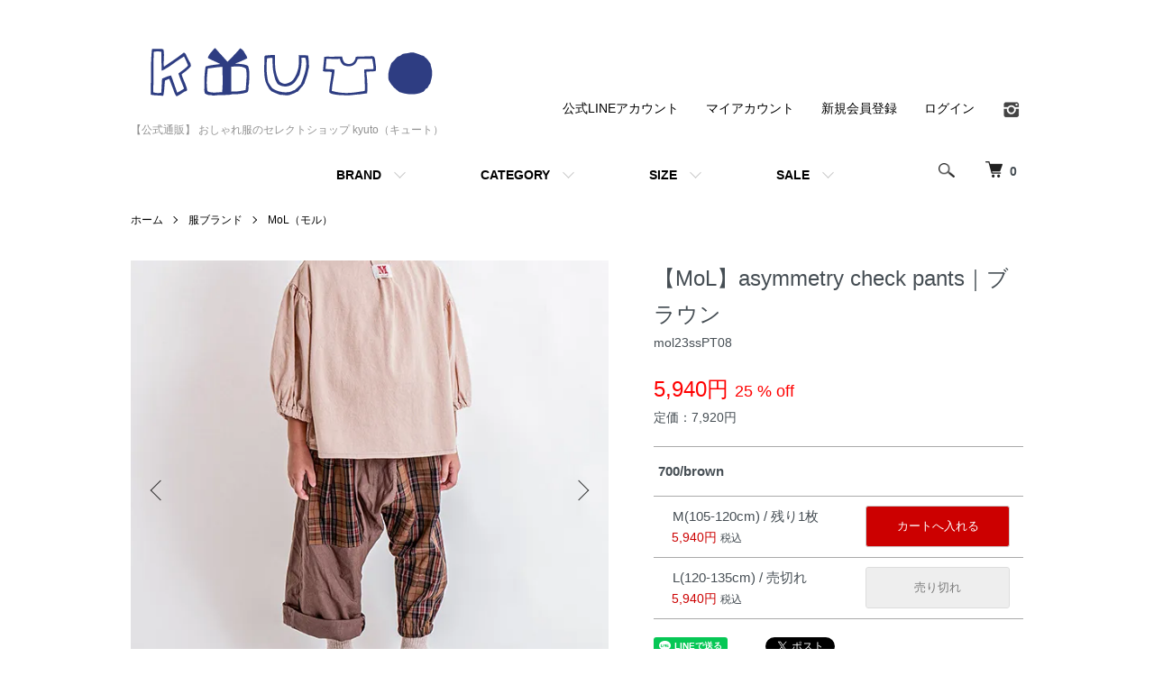

--- FILE ---
content_type: text/html; charset=EUC-JP
request_url: https://kyuto-online.com/?pid=174227159
body_size: 14806
content:
<!DOCTYPE html PUBLIC "-//W3C//DTD XHTML 1.0 Transitional//EN" "http://www.w3.org/TR/xhtml1/DTD/xhtml1-transitional.dtd">
<html xmlns:og="http://ogp.me/ns#" xmlns:fb="http://www.facebook.com/2008/fbml" xmlns:mixi="http://mixi-platform.com/ns#" xmlns="http://www.w3.org/1999/xhtml" xml:lang="ja" lang="ja" dir="ltr">
<head>
<meta http-equiv="content-type" content="text/html; charset=euc-jp" />
<meta http-equiv="X-UA-Compatible" content="IE=edge,chrome=1" />
<meta name="viewport" content="width=device-width,initial-scale=1">
<title>【MoL】asymmetry check pants｜ブラウン - 【公式通販】 おしゃれ服のセレクトショップ kyuto（キュート）</title>
<meta name="Keywords" content="【MoL】asymmetry check pants｜ブラウン,kyuto-子供服,通販,服,ベビー,キッズ,シューズ,おもちゃ,kyuto,キュート,京都市,中京区,烏丸,出産祝い,プレゼント,おしゃれ,かわいい" />
<meta name="Description" content="京都市中京区にあるおしゃれでかわいい子供服とおもちゃのセレクトショップ kyuto（キュート）が運営している通販サイトです。出産祝いやプレゼントなどでも人気です。" />
<meta name="Author" content="子供服通販 kyuto online" />
<meta name="Copyright" content="子供服通販 kyuto online" />
<meta http-equiv="content-style-type" content="text/css" />
<meta http-equiv="content-script-type" content="text/javascript" />
<link rel="stylesheet" href="https://kyuto-online.com/css/framework/colormekit.css" type="text/css" />
<link rel="stylesheet" href="https://kyuto-online.com/css/framework/colormekit-responsive.css" type="text/css" />
<link rel="stylesheet" href="https://img20.shop-pro.jp/PA01246/653/css/5/index.css?cmsp_timestamp=20251221130957" type="text/css" />
<link rel="stylesheet" href="https://img20.shop-pro.jp/PA01246/653/css/5/product.css?cmsp_timestamp=20251221130957" type="text/css" />

<link rel="alternate" type="application/rss+xml" title="rss" href="https://kyuto-online.com/?mode=rss" />
<link rel="shortcut icon" href="https://img20.shop-pro.jp/PA01246/653/favicon.ico?cmsp_timestamp=20250921191025" />
<script type="text/javascript" src="//ajax.googleapis.com/ajax/libs/jquery/1.7.2/jquery.min.js" ></script>
<meta property="og:title" content="【MoL】asymmetry check pants｜ブラウン - 【公式通販】 おしゃれ服のセレクトショップ kyuto（キュート）" />
<meta property="og:description" content="京都市中京区にあるおしゃれでかわいい子供服とおもちゃのセレクトショップ kyuto（キュート）が運営している通販サイトです。出産祝いやプレゼントなどでも人気です。" />
<meta property="og:url" content="https://kyuto-online.com?pid=174227159" />
<meta property="og:site_name" content="【公式通販】 おしゃれ服のセレクトショップ kyuto（キュート）" />
<meta property="og:image" content="https://img20.shop-pro.jp/PA01246/653/product/174227159.jpg?cmsp_timestamp=20230418203022"/>
<meta property="og:type" content="product" />
<meta property="product:price:amount" content="5940" />
<meta property="product:price:currency" content="JPY" />
<meta property="product:product_link" content="https://kyuto-online.com?pid=174227159" />
<!-- Google tag (gtag.js) -->
<script async src="https://www.googletagmanager.com/gtag/js?id=G-Y451XRCMPQ"></script>
<script>
  window.dataLayer = window.dataLayer || [];
  function gtag(){dataLayer.push(arguments);}
  gtag('js', new Date());

  gtag('config', 'G-Y451XRCMPQ');
</script>

<script async src="https://pagead2.googlesyndication.com/pagead/js/adsbygoogle.js?client=ca-pub-3065972436615015" crossorigin="anonymous"></script>

<meta name="p:domain_verify" content="81cde2aa429381998f30991af5877d53"/>

<link rel="stylesheet" href="https://file003.shop-pro.jp/PA01246/653/css/lightbox.css">
<script src="https://file003.shop-pro.jp/PA01246/653/js/lightbox.js" type="text/javascript"></script>

<meta name="google-site-verification" content="Mz6PldICMMGoJK_c8T4AstfBiBMCvohR5QpvcjnXn3k" />
<meta name="msvalidate.01" content="6A2BF026AE4E5FDB1423E04F0EFFAE51" />
<meta name="facebook-domain-verification" content="v711mp0czz22q39tldk7ah6zr88u7h" />
<link href="https://use.fontawesome.com/releases/v5.6.1/css/all.css" rel="stylesheet">

<script src="https://ajax.googleapis.com/ajax/libs/jquery/2.1.4/jquery.min.js"></script> 
<script>
$(function(){
    $('#tab-contents div[id != "tab1"]').hide();
    
    // タブをクリックすると
    $("a").click(function(){
        // 一度全てのコンテンツを非表示にする
        $("#tab-contents div").hide();
 
        // 次に選択されたコンテンツを再表示する
        $($(this).attr("href")).show();
         
        // 現在のcurrentクラスを削除
        $(".current").removeClass("current");
         
        // 選択されたタブ（自分自身）にcurrentクラスを追加
        $(this).addClass("current");
 
         
        return false;
    });
 
});
</script>

<link rel="stylesheet" href="https://img.shop-pro.jp/s_tmpl_js/28/slick/slick.css" />
<link rel="stylesheet" href="https://img.shop-pro.jp/s_tmpl_js/28/slick/slick-theme.css" />
<link rel="stylesheet" href="https://img.shop-pro.jp/s_tmpl_js/28/font-awesome/css/font-awesome.min.css" />
<script type="text/javascript" src="https://img.shop-pro.jp/s_tmpl_js/28/jquery-1.11.0.min.js"></script>

<script src="https://img.shop-pro.jp/s_tmpl_js/28/slick/slick.min.js"></script>
<script src="https://img.shop-pro.jp/s_tmpl_js/28/utils.js"></script>

<script src="https://img.shop-pro.jp/tmpl_js/73/jquery.tile.js"></script>
<script src="https://img.shop-pro.jp/tmpl_js/73/jquery.skOuterClick.js"></script>
<script>
  var Colorme = {"page":"product","shop":{"account_id":"PA01246653","title":"\u3010\u516c\u5f0f\u901a\u8ca9\u3011 \u304a\u3057\u3083\u308c\u670d\u306e\u30bb\u30ec\u30af\u30c8\u30b7\u30e7\u30c3\u30d7 kyuto\uff08\u30ad\u30e5\u30fc\u30c8\uff09"},"basket":{"total_price":0,"items":[]},"customer":{"id":null},"inventory_control":"option","product":{"shop_uid":"PA01246653","id":174227159,"name":"\u3010MoL\u3011asymmetry check pants\uff5c\u30d6\u30e9\u30a6\u30f3","model_number":"mol23ssPT08","stock_num":1,"sales_price":5400,"sales_price_including_tax":5940,"variants":[{"id":1,"option1_value":"M(105-120cm)","option2_value":"700\/brown","title":"M(105-120cm)\u3000\u00d7\u3000700\/brown","model_number":"mol23ssPT08-700-M","stock_num":1,"option_price":5400,"option_price_including_tax":5940,"option_members_price":5400,"option_members_price_including_tax":5940},{"id":2,"option1_value":"L(120-135cm)","option2_value":"700\/brown","title":"L(120-135cm)\u3000\u00d7\u3000700\/brown","model_number":"mol23ssPT08-700-L","stock_num":0,"option_price":5400,"option_price_including_tax":5940,"option_members_price":5400,"option_members_price_including_tax":5940}],"category":{"id_big":1557490,"id_small":1},"groups":[{"id":2889195},{"id":2839355},{"id":1292231},{"id":1051104},{"id":1051105},{"id":1051106},{"id":1051108},{"id":657990},{"id":2872777}],"members_price":5400,"members_price_including_tax":5940}};

  (function() {
    function insertScriptTags() {
      var scriptTagDetails = [];
      var entry = document.getElementsByTagName('script')[0];

      scriptTagDetails.forEach(function(tagDetail) {
        var script = document.createElement('script');

        script.type = 'text/javascript';
        script.src = tagDetail.src;
        script.async = true;

        if( tagDetail.integrity ) {
          script.integrity = tagDetail.integrity;
          script.setAttribute('crossorigin', 'anonymous');
        }

        entry.parentNode.insertBefore(script, entry);
      })
    }

    window.addEventListener('load', insertScriptTags, false);
  })();
</script>

<script async src="https://www.googletagmanager.com/gtag/js?id=G-Y451XRCMPQ"></script>
<script>
  window.dataLayer = window.dataLayer || [];
  function gtag(){dataLayer.push(arguments);}
  gtag('js', new Date());
  
      gtag('config', 'G-Y451XRCMPQ', (function() {
      var config = {};
      if (Colorme && Colorme.customer && Colorme.customer.id != null) {
        config.user_id = Colorme.customer.id;
      }
      return config;
    })());
  
  </script><script type="text/javascript">
  document.addEventListener("DOMContentLoaded", function() {
    gtag("event", "view_item", {
      currency: "JPY",
      value: Colorme.product.sales_price_including_tax,
      items: [
        {
          item_id: Colorme.product.id,
          item_name: Colorme.product.name
        }
      ]
    });
  });
</script><script async src="https://zen.one/analytics.js"></script>
</head>
<body>
<meta name="colorme-acc-payload" content="?st=1&pt=10029&ut=174227159&at=PA01246653&v=20260119074647&re=&cn=a7e5a39e60cb2b273b890642a077d5ee" width="1" height="1" alt="" /><script>!function(){"use strict";Array.prototype.slice.call(document.getElementsByTagName("script")).filter((function(t){return t.src&&t.src.match(new RegExp("dist/acc-track.js$"))})).forEach((function(t){return document.body.removeChild(t)})),function t(c){var r=arguments.length>1&&void 0!==arguments[1]?arguments[1]:0;if(!(r>=c.length)){var e=document.createElement("script");e.onerror=function(){return t(c,r+1)},e.src="https://"+c[r]+"/dist/acc-track.js?rev=3",document.body.appendChild(e)}}(["acclog001.shop-pro.jp","acclog002.shop-pro.jp"])}();</script><script src="https://img.shop-pro.jp/tmpl_js/86/jquery.tile.js"></script>
<script src="https://img.shop-pro.jp/tmpl_js/86/jquery.skOuterClick.js"></script>


<div class="l-header">
  <div class="l-header-main u-container">
    <div class="l-header-main__in">
      <div class="l-header-logo">
        <h1 class="l-header-logo__img">
          <a href="https://kyuto-online.com/"><img src="https://img20.shop-pro.jp/PA01246/653/PA01246653.png?cmsp_timestamp=20250921191025" alt="【公式通販】 おしゃれ服のセレクトショップ kyuto（キュート）" /></a>
        </h1>
                  <p class="l-header-logo__txt">
            【公式通販】 おしゃれ服のセレクトショップ kyuto（キュート）
          </p>
              </div>
      <div class="l-header-search">
        <button class="l-header-search__btn js-mega-menu-btn js-search-btn">
          <img src="https://img.shop-pro.jp/tmpl_img/86/icon-search.png" alt="検索" />
        </button>
        <div class="l-header-search__contents js-mega-menu-contents">
          <div class="l-header-search__box">
            <form action="https://kyuto-online.com/" method="GET" class="l-header-search__form">
              <input type="hidden" name="mode" value="srh" /><input type="hidden" name="sort" value="n" />
              <div class="l-header-search__input">
                <input type="text" name="keyword" placeholder="商品検索" />
              </div>
              <button class="l-header-search__submit" type="submit">
                <img src="https://img.shop-pro.jp/tmpl_img/86/icon-search.png" alt="送信" />
              </button>
            </form>
            <button class="l-header-search__close js-search-close" type="submit" aria-label="閉じる">
              <span></span>
              <span></span>
            </button>
          </div>
        </div>
        <div class="l-header-cart">
          <a href="https://kyuto-online.com/cart/proxy/basket?shop_id=PA01246653&shop_domain=kyuto-online.com">
            <img src="https://img.shop-pro.jp/tmpl_img/86/icon-cart.png" alt="カートを見る" />
            <span class="p-global-header__cart-count">
              0
            </span>
          </a>
        </div>
      </div>
      <button class="l-menu-btn js-navi-open" aria-label="メニュー">
        <span></span>
        <span></span>
      </button>
    </div>
		
    <div class="l-main-navi">
      <div class="l-main-navi__in">
				
        <ul class="l-main-navi-list">
					
          <li class="l-main-navi-list__item">
            <div class="l-main-navi-list__ttl">
              BRAND
            </div>
            <button class="l-main-navi-list__link js-mega-menu-btn">
              BRAND
            </button>
            <div class="l-mega-menu js-mega-menu-contents">
              <ul class="l-mega-menu-list">
                <li class="l-mega-menu-list__item">
                  <a class="l-mega-menu-list__link" href="/?mode=cate&cbid=1557490&csid=1&sort=n">MoL</a>
                </li>
                <li class="l-mega-menu-list__item">
                  <a class="l-mega-menu-list__link" href="/?mode=cate&cbid=1557490&csid=38&sort=n">nunuforme</a>
                </li>
                <li class="l-mega-menu-list__item">
                  <a class="l-mega-menu-list__link" href="/?mode=cate&cbid=1557490&csid=63&sort=n">GRIS</a>
                </li>
                <li class="l-mega-menu-list__item">
                  <a class="l-mega-menu-list__link" href="/?mode=cate&cbid=1557490&csid=62&sort=n">CubeSugar</a>
                </li>
                <li class="l-mega-menu-list__item">
                  <a class="l-mega-menu-list__link" href="/?mode=cate&cbid=1557490&csid=64&sort=n">GENTIL</a>
                </li>
                <li class="l-mega-menu-list__item">
                  <a class="l-mega-menu-list__link" href="/?mode=cate&cbid=1557490&csid=39&sort=n">Wonder apartment</a>
                </li>
                <li class="l-mega-menu-list__item">
                  <a class="l-mega-menu-list__link" href="/?mode=cate&cbid=1557490&csid=61&sort=n">B.G ROOM</a>
                </li>
                <li class="l-mega-menu-list__item">
                  <a class="l-mega-menu-list__link" href="/?mode=cate&cbid=1558642&csid=4&sort=n">Stample</a>
                </li>
                <li class="l-mega-menu-list__item">
                  <a class="l-mega-menu-list__link" href="/?mode=cate&cbid=1558642&csid=12&sort=n">Shapox</a>
                </li>
                <li class="l-mega-menu-list__item">
                  <a class="l-mega-menu-list__link" href="/?mode=cate&cbid=2042028&csid=1&sort=n">kyuto</a>
                </li>
                <li class="l-mega-menu-list__item">
                  <a class="l-mega-menu-list__link" href="/?mode=cate&cbid=1557490&csid=25&sort=n">OTHER</a>
                </li>
                <li class="l-mega-menu-list__item">
                  <a class="l-mega-menu-list__link" href="/?mode=cate&cbid=1654838&csid=1&sort=n">取扱終了</a>
                </li>
              </ul>
            </div>
          </li>
					
          <li class="l-main-navi-list__item">
            <div class="l-main-navi-list__ttl">
              CATEGORY
            </div>
            <button class="l-main-navi-list__link js-mega-menu-btn">
              CATEGORY
            </button>
            <div class="l-mega-menu js-mega-menu-contents">
              <ul class="l-mega-menu-list">
                <li class="l-mega-menu-list__item">
                  <a class="l-mega-menu-list__link" href="/?mode=grp&gid=657985&sort=n">トップス</a>
                </li>
                <li class="l-mega-menu-list__item">
                  <a class="l-mega-menu-list__link" href="/?mode=grp&gid=657989&sort=n">ボトムス</a>
                </li>
                <li class="l-mega-menu-list__item">
                  <a class="l-mega-menu-list__link" href="/?mode=grp&gid=1122294&sort=n">ベビー</a>
                </li>
                <li class="l-mega-menu-list__item">
                  <a class="l-mega-menu-list__link" href="/?mode=grp&gid=659096&sort=n">ファッション雑貨</a>
                </li>
                <li class="l-mega-menu-list__item">
                  <a class="l-mega-menu-list__link" href="/?mode=grp&gid=1213218&sort=n">カタログ</a>
                </li>
              </ul>
            </div>
          </li>
					
          <li class="l-main-navi-list__item">
            <div class="l-main-navi-list__ttl">
              SIZE
            </div>
            <button class="l-main-navi-list__link js-mega-menu-btn">
              SIZE
            </button>
            <div class="l-mega-menu js-mega-menu-contents">
              <ul class="l-mega-menu-list">
                <li class="l-mega-menu-list__item">
                  <a class="l-mega-menu-list__link" href="/?mode=grp&gid=1051101&sort=n">50-70cm</a>
                </li>
                <li class="l-mega-menu-list__item">
                  <a class="l-mega-menu-list__link" href="/?mode=grp&gid=1051102&sort=n">80cm</a>
                </li>
								<li class="l-mega-menu-list__item">
                  <a class="l-mega-menu-list__link" href="/?mode=grp&gid=1051103&sort=n">90cm</a>
                </li>
								<li class="l-mega-menu-list__item">
                  <a class="l-mega-menu-list__link" href="/?mode=grp&gid=1051104&sort=n">100cm</a>
                </li>
								<li class="l-mega-menu-list__item">
                  <a class="l-mega-menu-list__link" href="/?mode=grp&gid=1051105&sort=n">110cm</a>
                </li>
								<li class="l-mega-menu-list__item">
                  <a class="l-mega-menu-list__link" href="/?mode=grp&gid=1051106&sort=n">120cm</a>
                </li>
								<li class="l-mega-menu-list__item">
                  <a class="l-mega-menu-list__link" href="/?mode=grp&gid=1051108&sort=n">130cm</a>
                </li>
								<li class="l-mega-menu-list__item">
                  <a class="l-mega-menu-list__link" href="/?mode=grp&gid=1051109&sort=n">140cm</a>
                </li>
								<li class="l-mega-menu-list__item">
                  <a class="l-mega-menu-list__link" href="/?mode=grp&gid=1147282&sort=n">150cm</a>
                </li>
								<li class="l-mega-menu-list__item">
                  <a class="l-mega-menu-list__link" href="/?mode=grp&gid=1139361&sort=n">LADYS</a>
                </li>
								<li class="l-mega-menu-list__item">
                  <a class="l-mega-menu-list__link" href="/?mode=grp&gid=1139362&sort=n">MENS</a>
                </li>
              </ul>
            </div>
          </li>
					
          <li class="l-main-navi-list__item">
            <div class="l-main-navi-list__ttl">
              SALE
            </div>
            <button class="l-main-navi-list__link js-mega-menu-btn">
              SALE
            </button>
            <div class="l-mega-menu js-mega-menu-contents">
              <ul class="l-mega-menu-list">
                <li class="l-mega-menu-list__item">
                  <a class="l-mega-menu-list__link" href="/?mode=grp&gid=2889195&sort=n">SALE（～50%off）</a>
                </li>
                <li class="l-mega-menu-list__item">
                  <a class="l-mega-menu-list__link" href="/?mode=grp&gid=2839355&sort=n">春夏SALE（～50%off）</a>
                </li>
                <li class="l-mega-menu-list__item">
                  <a class="l-mega-menu-list__link" href="/?mode=grp&gid=2839357&sort=n">秋冬SALE（～50%off）</a>
                </li>
                <li class="l-mega-menu-list__item">
                  <a class="l-mega-menu-list__link" href="/?mode=grp&gid=2839358&sort=n">クリアランス（～60%off）</a>
                </li>
                <li class="l-mega-menu-list__item">
                  <a class="l-mega-menu-list__link" href="/?mode=grp&gid=2839360&sort=n">アウトレット（～70%off）</a>
                </li>
                <li class="l-mega-menu-list__item">
                  <a class="l-mega-menu-list__link" href="/?mode=cate&cbid=1654838&csid=1&sort=n">特価（～80%off）</a>
                </li>
              </ul>
            </div>
          </li>

        </ul>
				
        <div class="l-help-navi-box">
          <ul class="l-help-navi-list">
						
            <li class="l-help-navi-list__item">
              <a class="l-help-navi-list__link" href="https://page.line.me/xeu8880q?openQrModal=true">公式LINEアカウント</a>
            </li>
            <li class="l-help-navi-list__item">
              <a class="l-help-navi-list__link" href="https://kyuto-online.com/?mode=myaccount">マイアカウント</a>
            </li>
                                                            <li class="l-help-navi-list__item">
                    <a class="l-help-navi-list__link" href="https://kyuto-online.com/customer/signup/new">新規会員登録</a>
                  </li>
                                <li class="l-help-navi-list__item">
                  <a class="l-help-navi-list__link" href="https://kyuto-online.com/?mode=login&shop_back_url=https%3A%2F%2Fkyuto-online.com%2F">ログイン</a>
                </li>
                                    </ul>
          <ul class="l-sns-navi-list u-opa">
                        <li class="l-sns-navi-list__item">
              <a href="https://instagram.com/kyuto_official_" target="_blank">
                <i class="icon-lg-b icon-instagram" aria-label="instagram"></i>
              </a>
            </li>
            
          </ul>
        </div>
      </div>
    </div>
		
    <div class="l-main-navi-overlay js-navi-close"></div>
  </div>
</div>

<div class="l-main product">
  <link href="https://img.shop-pro.jp/tmpl_js/86/slick.css" rel="stylesheet" type="text/css">
<link href="https://img.shop-pro.jp/tmpl_js/86/slick-theme.css" rel="stylesheet" type="text/css">

<div class="p-product">
  
  <div class="c-breadcrumbs u-container">
    <ul class="c-breadcrumbs-list">
      <li class="c-breadcrumbs-list__item">
        <a href="https://kyuto-online.com/">
          ホーム
        </a>
      </li>
            <li class="c-breadcrumbs-list__item">
        <a href="?mode=cate&cbid=1557490&csid=0&sort=n">
          服ブランド
        </a>
      </li>
                  <li class="c-breadcrumbs-list__item">
        <a href="?mode=cate&cbid=1557490&csid=1&sort=n">
          MoL（モル）
        </a>
      </li>
          </ul>
  </div>
  
    <div class="p-product u-container">
    <form name="product_form" method="post" action="https://kyuto-online.com/cart/proxy/basket/items/add">
      <div class="p-product-main">
        
        <div class="p-product-img">
          <div class="p-product-img__main js-images-slider">
            <div class="p-product-img__main-item">
                            <img src="https://img20.shop-pro.jp/PA01246/653/product/174227159.jpg?cmsp_timestamp=20230418203022" alt="" />
                          </div>
                                                    <div class="p-product-img__main-item">
                <img src="https://img20.shop-pro.jp/PA01246/653/product/174227159_o1.jpg?cmsp_timestamp=20230418203022" alt="" />
              </div>
                                                      <div class="p-product-img__main-item">
                <img src="https://img20.shop-pro.jp/PA01246/653/product/174227159_o2.jpg?cmsp_timestamp=20230418203022" alt="" />
              </div>
                                                      <div class="p-product-img__main-item">
                <img src="https://img20.shop-pro.jp/PA01246/653/product/174227159_o3.jpg?cmsp_timestamp=20230418203022" alt="" />
              </div>
                                                      <div class="p-product-img__main-item">
                <img src="https://img20.shop-pro.jp/PA01246/653/product/174227159_o4.jpg?cmsp_timestamp=20230418203022" alt="" />
              </div>
                                                      <div class="p-product-img__main-item">
                <img src="https://img20.shop-pro.jp/PA01246/653/product/174227159_o5.jpg?cmsp_timestamp=20230418203022" alt="" />
              </div>
                                                      <div class="p-product-img__main-item">
                <img src="https://img20.shop-pro.jp/PA01246/653/product/174227159_o6.jpg?cmsp_timestamp=20230418203022" alt="" />
              </div>
                                                                                                                                                                                                                                                                                                                                                                                                                                                                                                                                                                                                                                                                                                                                                                                                                                                                                                                                                                                                                                                                                                                                                                                                              </div>
                    <div class="p-product-img__thumb">
            <div class="u-overflow-slide">
              <ul class="p-product-thumb-list">
                                <li class="p-product-thumb-list__item">
                  <div class="p-product-thumb-list__img">
                    <img src="https://img20.shop-pro.jp/PA01246/653/product/174227159.jpg?cmsp_timestamp=20230418203022" alt="" />
                  </div>
                </li>
                                                                    <li class="p-product-thumb-list__item">
                    <div class="p-product-thumb-list__img">
                      <img src="https://img20.shop-pro.jp/PA01246/653/product/174227159_o1.jpg?cmsp_timestamp=20230418203022" alt="" />
                    </div>
                  </li>
                                                                      <li class="p-product-thumb-list__item">
                    <div class="p-product-thumb-list__img">
                      <img src="https://img20.shop-pro.jp/PA01246/653/product/174227159_o2.jpg?cmsp_timestamp=20230418203022" alt="" />
                    </div>
                  </li>
                                                                      <li class="p-product-thumb-list__item">
                    <div class="p-product-thumb-list__img">
                      <img src="https://img20.shop-pro.jp/PA01246/653/product/174227159_o3.jpg?cmsp_timestamp=20230418203022" alt="" />
                    </div>
                  </li>
                                                                      <li class="p-product-thumb-list__item">
                    <div class="p-product-thumb-list__img">
                      <img src="https://img20.shop-pro.jp/PA01246/653/product/174227159_o4.jpg?cmsp_timestamp=20230418203022" alt="" />
                    </div>
                  </li>
                                                                      <li class="p-product-thumb-list__item">
                    <div class="p-product-thumb-list__img">
                      <img src="https://img20.shop-pro.jp/PA01246/653/product/174227159_o5.jpg?cmsp_timestamp=20230418203022" alt="" />
                    </div>
                  </li>
                                                                      <li class="p-product-thumb-list__item">
                    <div class="p-product-thumb-list__img">
                      <img src="https://img20.shop-pro.jp/PA01246/653/product/174227159_o6.jpg?cmsp_timestamp=20230418203022" alt="" />
                    </div>
                  </li>
                                                                                                                                                                                                                                                                                                                                                                                                                                                                                                                                                                                                                                                                                                                                                                                                                                                                                                                                                                                                                                                                                                                                                                                                                                                                                                                                                                                                                                                                                                                                                                      </ul>
            </div>
          </div>
                  </div>
        
        
        <div class="p-product-info">
          <h2 class="p-product-info__ttl">
            【MoL】asymmetry check pants｜ブラウン
          </h2>
          
          <div class="p-product-info__id">
            mol23ssPT08
          </div>
          
					
          
          <div class="p-product-price">
                        <div class="p-product-price__sell is-discount">
				                              5,940円
            							
						
							<span>25 % off</span>
				                </div>
            
						            <div class="p-product-price__list-price is-strikethrough">
                            定価：7,920円
                          </div>
                      </div>
          
					
          
<!--
                    <div class="p-product-option">
                                    <div class="p-product-option-tbl" id="prd-opt-table">
              <table id="option_tbl"><tr class="stock_head"><td class="none">&nbsp;</td><th class="cell_1">700/brown</th></tr><tr><th class="cell_1">M(105-120cm)</th><td class="cell_2"><div><input type="radio" name="option" value="82049836,0,82049837,0" checked="checked" id="0-0" /></div><label for=0-0 style="display:block;"><span class="table_price">5,940円</span><br /><span class="t_stock_num">残り1枚</span></label></td></tr><tr><th class="cell_1">L(120-135cm)</th><td class="cell_2"><span class="table_price">5,940円</span><br /><span class="stock_zero">売切れ</span></td></tr></table>
            </div>
            <div class="p-product-option-select" id="prd-opt-select">
                            <div class="p-product-option-select__box">
                <div class="p-product-option-select__ttl">
                  サイズ
                </div>
                <select name="option1" class="product_cart_select">
                  <option label="M(105-120cm)" value="82049836,0">M(105-120cm)</option>
<option label="L(120-135cm)" value="82049836,1">L(120-135cm)</option>

                </select>
              </div>
                            <div class="p-product-option-select__box">
                <div class="p-product-option-select__ttl">
                  カラー
                </div>
                <select name="option2" class="product_cart_select">
                  <option label="700/brown" value="82049837,0">700/brown</option>

                </select>
              </div>
                          </div>
                      </div>
          -->
          

          
<!--
          <div class="p-product-form">
                        <div class="p-product-form-stock">
              <div class="p-product-form-stock__input">
                <input type="text" name="product_num" value="1" />
                <span class="p-product-form-stock__unit"></span>
              </div>

            </div>
                        <div class="p-product-form-btn">
              <div class="p-product-form-btn__cart">
                                                <div class="disable_cartin">
                    <button class="c-btn-cart" type="submit">
                      <i class="c-icon-cart"></i>カートに入れる
                    </button>
                  </div>
                                <p class="p-product-form__error-message stock_error"></p>
                                            </div>
            </div>
          </div>
-->
          
					
      
      
      <div class="product-order">
        <input type="hidden" name="option" id="aaa" value=""/>
        <input type="hidden" name="product_num" value="1" />
        <div class="opt_list_box">
          <div class="opt_size">700/brown</div>
                        <ul>
			        <li>
				        <div class="opt_name">
					        <span class="product-option-name">M(105-120cm) / 残り1枚</span><br>
					        <span class="product-option-price">5,940円</span>
					        <span class="product-order-tax">税込</span>
				        </div>
		            <div class="opt_btn">
                                      <button class="btn btn-red2 btn-addcart" type="submit" onclick="document.getElementById('aaa').value='82049836,0,82049837,0'">
                    <div class="btn-wrap">
                      <span class="cart-in-txt">カートへ入れる</span>
                    </div>
                    </button>
                    	            </div>
	            </li>
	          </ul>
                        <ul>
			        <li>
				        <div class="opt_name">
					        <span class="product-option-name">L(120-135cm) / 売切れ</span><br>
					        <span class="product-option-price">5,940円</span>
					        <span class="product-order-tax">税込</span>
				        </div>
		            <div class="opt_btn">
                                                            <button class="btn btn-red2 btn-addcart" type="submit" onclick="document.getElementById('aaa').value=''" disabled>
				              <div class="btn-wrap">
                        <span class="cart-in-txt">売り切れ</span>
				              </div>
                      </button>
									                      	            </div>
	            </li>
	          </ul>
                      </div>

          				
          				
          				
          				
                  </div>
        
			  
					
          
          <ul class="p-product-sns-list">
            <li class="p-product-sns-list__item">
              <div class="line-it-button" data-lang="ja" data-type="share-a" data-ver="3"
                         data-color="default" data-size="small" data-count="false" style="display: none;"></div>
                       <script src="https://www.line-website.com/social-plugins/js/thirdparty/loader.min.js" async="async" defer="defer"></script>
            </li>
            <li class="p-product-sns-list__item">
              
            </li>
            <li class="p-product-sns-list__item">
              <a href="https://twitter.com/share" class="twitter-share-button" data-url="https://kyuto-online.com/?pid=174227159" data-text="" data-lang="ja" >ツイート</a>
<script charset="utf-8">!function(d,s,id){var js,fjs=d.getElementsByTagName(s)[0],p=/^http:/.test(d.location)?'http':'https';if(!d.getElementById(id)){js=d.createElement(s);js.id=id;js.src=p+'://platform.twitter.com/widgets.js';fjs.parentNode.insertBefore(js,fjs);}}(document, 'script', 'twitter-wjs');</script>
            </li>
          </ul>
          
          <ul class="p-product-link-list">
                        <li class="p-product-link-list__item">
              <a href="javascript:gf_OpenNewWindow('?mode=opt&pid=174227159','option','width=600:height=500');">在庫状況を確認する</a>
            </li>
                        <li class="p-product-link-list__item">
              <a href="https://kyuto-online.com/?mode=sk#return">返品について</a>
            </li>
            <li class="p-product-link-list__item">
              <a href="https://kyuto-online.com/?mode=sk#info">特定商取引法に基づく表記</a>
            </li>
            <li class="p-product-link-list__item">
              <a href="https://kyuto-kids.shop-pro.jp/customer/products/174227159/inquiries/new">この商品について問い合わせる</a>
            </li>
            <li class="p-product-link-list__item">
              <a href="https://kyuto-online.com/?mode=cate&cbid=1557490&csid=1&sort=n">買い物を続ける</a>
            </li>
          </ul>
					<br/>
					<p>↓在庫切れの場合はLINEより再入荷問い合わせしてね◎↓</p>
					<a href="https://lin.ee/8dM0VvV">
						<img src="https://scdn.line-apps.com/n/line_add_friends/btn/ja.png" alt="友だち追加" height="30" border="0">
					</a>
        </div>
      </div>
      
      <div class="p-product-detail">
        
        <div class="p-product-explain">
          <h3 class="p-product__ttl">
            DETAIL
          </h3>
          <div class="p-product-explain__body">
            <span class="p_title">商品説明</span><br/>
アシンメトリーにデザインされたボトムス。 <br>
ゆったりとしたリラックスシルエットでありながらインパクトもあるボトムス。 <br>
後染め加工により落ち着いた色見に仕上げられています。<br>
<br>
<span class="p_title">品質表示</span><br/>
日本製<br>
本体：綿100％<br/>
柄部：綿98％ ポリウレタン2%<br/>
<br>
          </div>

        </div>
        
        <div class="p-product-other">
          
                    
          
                    
        </div>
      </div>
      <input type="hidden" name="user_hash" value="91b7b62467c0bb58d86efe6574c2612f"><input type="hidden" name="members_hash" value="91b7b62467c0bb58d86efe6574c2612f"><input type="hidden" name="shop_id" value="PA01246653"><input type="hidden" name="product_id" value="174227159"><input type="hidden" name="members_id" value=""><input type="hidden" name="back_url" value="https://kyuto-online.com/?pid=174227159"><input type="hidden" name="reference_token" value="65322891b6344a619f913b643d3b4943"><input type="hidden" name="shop_domain" value="kyuto-online.com">
    </form>
  </div>
  <div class="hide">
    <div class="prd-opt-select">
            <div class="p-product-option-select__box">
        <div class="p-product-option-select__ttl">
          サイズ
        </div>
        <select name="option1" class="product_cart_select">
          <option label="M(105-120cm)" value="82049836,0">M(105-120cm)</option>
<option label="L(120-135cm)" value="82049836,1">L(120-135cm)</option>

        </select>
      </div>
            <div class="p-product-option-select__box">
        <div class="p-product-option-select__ttl">
          カラー
        </div>
        <select name="option2" class="product_cart_select">
          <option label="700/brown" value="82049837,0">700/brown</option>

        </select>
      </div>
          </div>
    <div class="prd-opt-table">
      <table id="option_tbl"><tr class="stock_head"><td class="none">&nbsp;</td><th class="cell_1">700/brown</th></tr><tr><th class="cell_1">M(105-120cm)</th><td class="cell_2"><div><input type="radio" name="option" value="82049836,0,82049837,0" checked="checked" id="0-0" /></div><label for=0-0 style="display:block;"><span class="table_price">5,940円</span><br /><span class="t_stock_num">残り1枚</span></label></td></tr><tr><th class="cell_1">L(120-135cm)</th><td class="cell_2"><span class="table_price">5,940円</span><br /><span class="stock_zero">売切れ</span></td></tr></table>
    </div>
  </div>

<script src="https://img.shop-pro.jp/tmpl_js/86/slick.min.js"></script>

<script type="text/javascript">
$(document).on("ready", function() {
  var slider = ".js-images-slider";
  var thumbnailItem = ".p-product-thumb-list__item";

  $(thumbnailItem).each(function() {
    var index = $(thumbnailItem).index(this);
    $(this).attr("data-index",index);
  });

  $(slider).on('init',function(slick) {
    var index = $(".slide-item.slick-slide.slick-current").attr("data-slick-index");
    $(thumbnailItem+'[data-index="'+index+'"]').addClass("is-current");
  });

  $(slider).slick( {
    autoplay: false,
    arrows: true,
    infinite: true
  });

  $(thumbnailItem).on('click',function() {
    var index = $(this).attr("data-index");
    $(slider).slick("slickGoTo",index,false);
  });

  $(slider).on('beforeChange',function(event,slick, currentSlide,nextSlide){
    $(thumbnailItem).each(function() {
      $(this).removeClass("is-current");
    });
    $(thumbnailItem+'[data-index="'+nextSlide+'"]').addClass("is-current");
  });
});
</script></div>

<div class="l-bottom u-container">
      	
  <div class="p-shop-info">
    
    <div class="u-contents-s">
      <div class="p-staff">
        <h2 class="c-ttl-sub">
          <span class="c-ttl-sub__ja">公式LINEで気軽にお問い合わせしてね！</span>
        </h2>
					<a href="https://lin.ee/8dM0VvV">
						<img src="https://scdn.line-apps.com/n/line_add_friends/btn/ja.png" alt="友だち追加" width="400" border="0">
					</a>
      </div>
    </div>
    
		
    
        <div class="u-contents-s">
      <div class="p-calendar">
        <h2 class="c-ttl-sub">
          CALENDAR
          <span class="c-ttl-sub__ja">カレンダー</span>
        </h2>
        <div class="side_section side_section_cal">
          <div class="side_cal">
            <table class="tbl_calendar">
    <caption>2026年1月</caption>
    <tr>
        <th class="sun">日</th>
        <th>月</th>
        <th>火</th>
        <th>水</th>
        <th>木</th>
        <th>金</th>
        <th class="sat">土</th>
    </tr>
    <tr>
<td></td>
<td></td>
<td></td>
<td></td>
<td class="thu holiday" style="background-color: #eb1212; color: #ffffff;">1</td>
<td class="fri">2</td>
<td class="sat">3</td>
</tr>
<tr>
<td class="sun" style="background-color: #eb1212; color: #ffffff;">4</td>
<td class="mon">5</td>
<td class="tue">6</td>
<td class="wed">7</td>
<td class="thu">8</td>
<td class="fri">9</td>
<td class="sat">10</td>
</tr>
<tr>
<td class="sun" style="background-color: #eb1212; color: #ffffff;">11</td>
<td class="mon holiday" style="background-color: #eb1212; color: #ffffff;">12</td>
<td class="tue">13</td>
<td class="wed">14</td>
<td class="thu">15</td>
<td class="fri">16</td>
<td class="sat">17</td>
</tr>
<tr>
<td class="sun" style="background-color: #eb1212; color: #ffffff;">18</td>
<td class="mon">19</td>
<td class="tue">20</td>
<td class="wed">21</td>
<td class="thu">22</td>
<td class="fri">23</td>
<td class="sat">24</td>
</tr>
<tr>
<td class="sun" style="background-color: #eb1212; color: #ffffff;">25</td>
<td class="mon">26</td>
<td class="tue">27</td>
<td class="wed">28</td>
<td class="thu">29</td>
<td class="fri">30</td>
<td class="sat">31</td>
</tr>
</table><table class="tbl_calendar">
    <caption>2026年2月</caption>
    <tr>
        <th class="sun">日</th>
        <th>月</th>
        <th>火</th>
        <th>水</th>
        <th>木</th>
        <th>金</th>
        <th class="sat">土</th>
    </tr>
    <tr>
<td class="sun" style="background-color: #eb1212; color: #ffffff;">1</td>
<td class="mon">2</td>
<td class="tue">3</td>
<td class="wed">4</td>
<td class="thu">5</td>
<td class="fri">6</td>
<td class="sat">7</td>
</tr>
<tr>
<td class="sun" style="background-color: #eb1212; color: #ffffff;">8</td>
<td class="mon">9</td>
<td class="tue">10</td>
<td class="wed holiday" style="background-color: #eb1212; color: #ffffff;">11</td>
<td class="thu">12</td>
<td class="fri">13</td>
<td class="sat">14</td>
</tr>
<tr>
<td class="sun" style="background-color: #eb1212; color: #ffffff;">15</td>
<td class="mon">16</td>
<td class="tue">17</td>
<td class="wed">18</td>
<td class="thu">19</td>
<td class="fri">20</td>
<td class="sat">21</td>
</tr>
<tr>
<td class="sun" style="background-color: #eb1212; color: #ffffff;">22</td>
<td class="mon holiday" style="background-color: #eb1212; color: #ffffff;">23</td>
<td class="tue">24</td>
<td class="wed">25</td>
<td class="thu">26</td>
<td class="fri">27</td>
<td class="sat">28</td>
</tr>
</table>
          </div>
                    <div class="side_cal_memo">
            ※赤背景日は発送お休み。
          </div>
                  </div>
      </div>
    </div>
        
  </div>
  <div class="p-shopguide u-contents-s">
    <h2 class="u-visually-hidden">
      ショッピングガイド
    </h2>
    <div class="p-shopguide-wrap">
            <div class="p-shopguide-column">
        <div class="p-shopguide-box js-matchHeight">
          <div class="p-shopguide-head">
            <div class="p-shopguide__icon">
              <img src="https://img.shop-pro.jp/tmpl_img/86/shopguide-icon-shipping.png" alt="" />
            </div>
            <h3 class="c-ttl-sub">
              SHIPPING
              <span class="c-ttl-sub__ja">配送・送料について</span>
            </h3>
          </div>
          <dl class="p-shopguide-txt">
                        <dt class="p-shopguide__ttl">
              宅急便（10.000円以上で送料無料）
            </dt>
            <dd class="p-shopguide__body">
                            宅急便を利用しての配送となります。<br />
送料は配送地域により異なります。<br />
北海道：1,900円<br />
東北：1,000円<br />
関東・信越・四国：900円<br />
東海・北陸・近畿・中国：800円<br />
九州：1,200円<br />
沖縄：3,000円<br />
離島：実費精算<br />
<br />
10,000円(税込)以上のお買い上げで送料無料とさせて頂きます。<br />
※北海道・沖縄・離島に関しては無料適用外となります。その際は当社から連絡いたします。<br />
<br />
・発送地域・注文の内容によって、運送会社・配送方法は異なります。<br />
・到着日指定はできません。時間指定は可能です。<br />
（配送方法・地域によっては対応できない場合がございます。）<br />
・ご注文時にご希望の指定日を明記頂ければ、可能な範囲で対応させて頂きます。<br />
（配送方法・地域によっては対応できない場合がございます。）<br />
・商品内容や配達地域により、最安配送方法を利用しておりますのでご理解ください（指定は不可となります）<br />
・配送方法により商品をコンパクトにして梱包する場合がございます。送料高騰による配送費抑制のためご理解のほどよろしくお願いします。<br />
・無料適用の場合は、ポスト投函による配送方法（クリックポストなど）での配達となる場合がございます。<br />
・ご注文後、7日以内には発送させて頂きます。（なるべく早く送るようにはします。）<br />
・基本的には発送後、翌日に配達されます。但し、お住まいの地域や交通状況によって配達まで2-3日頂く場合もございますのでご了承ください。詳しくは発送完了メールでお送りする配達状況で各配達会社にご確認ください。
            </dd>
                        <dt class="p-shopguide__ttl">
              宅急便（福袋を含む専用）
            </dt>
            <dd class="p-shopguide__body">
                            宅急便を利用しての配送となります。<br />
送料は配送地域により異なります。<br />
北海道：1,700円<br />
東北：900円<br />
関東・信越・四国：700円<br />
東海・北陸・近畿・中国：600円<br />
九州：900円<br />
沖縄：2,500円<br />
<br />
福袋に関しては送料はお客様にてご負担お願いいたします。<br />
※昨今の配送費アップのためご協力お願いしますm(__)m<br />
<br />
・発送地域・注文の内容によって、運送会社・配送方法は異なります。<br />
・到着日指定はできません。時間指定は可能です。<br />
（配送方法・地域によっては対応できない場合がございます。）<br />
・ご注文時にご希望の指定日を明記頂ければ、可能な範囲で対応させて頂きます。<br />
（配送方法・地域によっては対応できない場合がございます。）<br />
・商品内容や配達地域により、最安配送方法を利用しておりますのでご理解ください（指定は不可となります）<br />
・ご注文後、7日以内には発送させて頂きます。（なるべく早く送るようにはします。）<br />
・基本的には発送後、翌日に配達されます。但し、お住まいの地域や交通状況によって配達まで2-3日頂く場合もございますのでご了承ください。詳しくは発送完了メールでお送りする配達状況で各配達会社にご確認ください。
            </dd>
                        <dt class="p-shopguide__ttl">
              クリックポスト（全国一律200円）
            </dt>
            <dd class="p-shopguide__body">
                            全区域の送料は一律200円となります。<br />
お届け日時の指定はできません。<br />
10,000円以上の場合は宅急便の方を選択ください。<br />
通常発送後1-2日以内にはポスト投函されます。（発送完了メールに記載した配送状況にて確認ください）<br />
※対象可能な目安は、大きさA4サイズ、厚さ3.0cm未満、重量1kg以内です。<br />
※システム上、利用不可なご注文内容の場合も、ネコポスが選択できてしまう場合があります。その場合は当ショップにて配送方法変更のご連絡をさせてもらう場合がございます。<br />
※配送状況の追跡が可能となります。<br />
※ラッピングの場合は選択不可となります。<br />
※郵便物と同様にポスト投函になります。商品の紛失等は責任を負いかねますのでご了承の上、選択下さい。
            </dd>
                      </dl>
        </div>
      </div>
            <div class="p-shopguide-column">
        <div class="p-shopguide-box js-matchHeight">
          <div class="p-shopguide-head">
            <div class="p-shopguide__icon">
              <img src="https://img.shop-pro.jp/tmpl_img/86/shopguide-icon-return.png" alt="" />
            </div>
            <h3 class="c-ttl-sub">
              RETURN
              <span class="c-ttl-sub__ja">返品について</span>
            </h3>
          </div>
          <dl class="p-shopguide-txt">
                        <dt class="p-shopguide__ttl">
              不良品
            </dt>
            <dd class="p-shopguide__body">
              当店の責任による、不良品（汚れ、破損、商品間違いなど）は商品到着日より3日以内に事前のご連絡お願いいたします。<br/>
早急に（返品・交換など）対応させていただきます。<br/>
不良品と判断させていただいたものに関しては、送料は当店着払いにて対応いたします。<br/>
なお、その際は以下の点ご注意ください。<br/>
<br/>
・返送場所などは、個別にご連絡させてもらいますので、当社よりご連絡あるまでお待ちください。<br/>
・ご返送の際は、お送りした梱包状態でご返送ください。<br/>
・商品タグ、パッケージ、付属品等を汚損・破損・紛失・破棄された場合は【返品・交換】をお断りさせていただきます。<br/>
・ご返送の際は、ビニールなどに袋詰めをしてご返送ください。<br/>
   (返送時の過程で商品にしわや傷が入ってしまう恐れがございますので、ご協力お願いいたします。)   <br/>
・明らかに試着程度ではないご着用の形跡がございました場合(香水やお洗濯後の匂い等がするなど)、【返品・交換】をお受けできかねますのでご了承ください。<br/>
・当社では商品のお届けに万全を期しますために、宅配便での返送をお願いしております。<br/>
メール便・定形外でのご返送は紛失等の恐れがあるためお受付できません。<br/>
(万が一、メール便・定形外でご返送された場合、商品の保障はいたしかねます。)<br/>
・不良返品・交換でお問い合わせいただきました場合でも、当店で返送品の状態を確認させていただき、｢良品｣と判断させていただきました場合は、恐れ入りますが｢お客様都合返品｣としてご対応、もしくは送付先へ着払い返送となります。<br/>
            </dd>
                                    <dt class="p-shopguide__ttl">
              返品期限
            </dt>
            <dd class="p-shopguide__body">
              お客様のご都合による商品の返品・交換はご相談の上、対応させていただく場合がございます。<br/>
SALE品やご予約品に関しては、当店が不良品と判断したもの以外の返品・交換は一切行えませんのでご了承ください。<br/>
（初回利用のお客様に限り、内容次第では返品を受け付ける場合もございますのでご相談ください）<br>
返送場所などは、個別にご連絡させてもらいますので、当社よりご連絡あるまでお待ちください。<br/>
ご返送の際は、お送りした梱包状態でご返送ください。<br/>
商品タグ、パッケージ、付属品等を汚損・破損・紛失・破棄された場合は【返品・交換】をお断りさせていただきます。<br/>
ご返送の際は、ビニールなどに袋詰めをしてご返送ください。<br/>
   (返送時の過程で商品にしわや傷が入ってしまう恐れがございますので、ご協力お願いいたします。)   <br/>
<br>
【返品・交換をお受けできない場合】<br/>
・お届けから5日以上経過した商品<br>
・お客様がご使用になられた（使用されたと判断できる場合も含む）商品<br>
・お客様が汚損・破損された商品<br>
・商品タグを商品自体から切りはなした場合<br>
    (商品タグの現物が残っている場合でも、商品から切り離した時点でご着用済と判断させていただき【返品・交換】がお受けできなくなります。)<br>
・商品タグ、パッケージ、付属品等を汚損・破損・紛失・破棄された場合<br>
・発送時の梱包状態（畳んだ状態でビニールに入っている状態）でない場合<br>
・製造時にやむえず発生する細かな生地の傷や擦れの場合<br>
・着用に支障がない程度の小さな縫製不良や糸飛び込みの場合<br>
・材質上のへこみ/黒点/小さなシミなどの場合<br>
・洗濯で落ちる程度の商品汚れなどの場合<br>
・お届け後、修理、クリーニング等された商品<br>
・その他、お送りした状態でない商品が返送された場合<br>
・手直しした商品（裾直しなど）<br>
・セール対象品（当店が不良品と判断した場合を除く）<br>
・その他特別企画の対象商品(福袋等)<br>
・商品ページに返品不可の記載のある商品<br>
・返品前提でサイズ違いや色違いを多数購入された場合<br>
・意図的な返品等悪質と判断した場合<br>
・繰り返し返品をされている場合<br>
<br>

            </dd>
                                    <dt class="p-shopguide__ttl">
              返品送料
            </dt>
            <dd class="p-shopguide__body">
              お客様都合による返品・交換の場合にかかる送料・手数料は全てお客様負担になりますのでご了承ください。
            </dd>
                      </dl>
        </div>
      </div>
            <div class="p-shopguide-column">
        <div class="p-shopguide-box js-matchHeight">
          <div class="p-shopguide-head">
            <div class="p-shopguide__icon">
              <img src="https://img.shop-pro.jp/tmpl_img/86/shopguide-icon-payment.png" alt="" />
            </div>
            <h3 class="c-ttl-sub">
              PAYMENT
              <span class="c-ttl-sub__ja">お支払いについて</span>
            </h3>
          </div>
          <dl class="p-shopguide-txt">
                        <dt class="p-shopguide__ttl">
              クレジット決済
            </dt>
            <dd class="p-shopguide__body">
                                          <div class="p-shopguide__img">
                <img class='payment_img' src='https://img.shop-pro.jp/common/card2.gif'><img class='payment_img' src='https://img.shop-pro.jp/common/card6.gif'><img class='payment_img' src='https://img.shop-pro.jp/common/card18.gif'><img class='payment_img' src='https://img.shop-pro.jp/common/card0.gif'><img class='payment_img' src='https://img.shop-pro.jp/common/card9.gif'>
              </div>
                            VISA、MASTER、DINERS、JCB、AMEX がご利用いただけます。<br />
クレジットカード番号の入力や送信の際は、暗号化(SSL)処理されますので安全にクレジットカードをご利用いただけます。<br />
購入と同時に決済が完了しますので、お手続きをスムーズに行って頂けます。<br />
※実際に決済が確定するのは発送時点となります。<br />
※会員登録されたお客様で、1回目のお買い物時にクレジット決済して頂けると2回目以降のカード情報入力が不要となります。<br />
（購入手続きが完了するとクレジット情報がカード決済代行会社にて保管されますのでその点ご了承の上、手続き下さい。）
            </dd>
                        <dt class="p-shopguide__ttl">
              Amazon Pay
            </dt>
            <dd class="p-shopguide__body">
                                          Amazonのアカウントに登録された配送先や支払い方法を利用して決済できます。
            </dd>
                      </dl>
        </div>
      </div>
          </div>
  </div>
</div>

<div class="l-footer">
  <div class="u-container">
    <div class="l-footer-main">
      <div class="l-footer-shopinfo">
        <div class="l-footer-shopinfo__logo">
          <a href="https://kyuto-online.com/"><img src="https://img20.shop-pro.jp/PA01246/653/PA01246653.png?cmsp_timestamp=20250921191025" alt="【公式通販】 おしゃれ服のセレクトショップ kyuto（キュート）" /></a>
        </div>
                <div class="l-footer-shopinfo__txt">
          【公式通販】 おしゃれ服のセレクトショップ kyuto（キュート）
        </div>
        
        <ul class="l-footer-sns-list u-opa">
                    <li class="l-footer-sns-list__item">
            <a href="https://instagram.com/kyuto_official_" target="_blank">
              <i class="icon-lg-b icon-instagram" aria-label="instagram"></i>
            </a>
          </li>
                                                </ul>
              </div>
      <div class="l-footer-navi">
        <ul class="l-footer-navi-list">
          <li class="l-footer-navi-list__item">
            <a class="l-footer-navi-list__link" href="https://kyuto-online.com/">
              ホーム
            </a>
          </li>
          <li class="l-footer-navi-list__item">
            <a class="l-footer-navi-list__link" href="https://kyuto-online.com/?mode=sk#delivery">
              配送・送料について
            </a>
          </li>
          <li class="l-footer-navi-list__item">
            <a class="l-footer-navi-list__link" href="https://kyuto-online.com/?mode=sk#return">
              返品について
            </a>
          </li>
          <li class="l-footer-navi-list__item">
            <a class="l-footer-navi-list__link" href="https://kyuto-online.com/?mode=sk#payment">
              支払い方法について
            </a>
          </li>
          <li class="l-footer-navi-list__item">
            <a class="l-footer-navi-list__link" href="https://kyuto-online.com/?mode=sk#info">
              特定商取引法に基づく表記
            </a>
          </li>
          <li class="l-footer-navi-list__item">
            <a class="l-footer-navi-list__link" href="https://kyuto-online.com/?mode=privacy">
              プライバシーポリシー
            </a>
          </li>
        </ul>
        <ul class="l-footer-navi-list">
          <li class="l-footer-navi-list__item">
            <a class="l-footer-navi-list__link" href="https://lin.ee/8dM0VvV">
              公式LINEアカウント
            </a>
          </li>
          <li class="l-footer-navi-list__item">
            <a class="l-footer-navi-list__link" href="https://www.instagram.com/kyuto_official_/">
              公式INSTAGRAM
            </a>
          </li>
                    <li class="l-footer-navi-list__item">
            <a class="l-footer-navi-list__link" href="https://kyuto-kids.shop-pro.jp/customer/newsletter/subscriptions/new">
              メルマガ登録・解除
            </a>
          </li>
                    <li class="l-footer-navi-list__item">
            <span class="l-footer-navi-list__link">
              <a href="https://kyuto-online.com/?mode=rss">RSS</a> / <a href="https://kyuto-online.com/?mode=atom">ATOM</a>
            </span>
          </li>
        </ul>
        <ul class="l-footer-navi-list">
          <li class="l-footer-navi-list__item">
            <a class="l-footer-navi-list__link" href="https://kyuto-online.com/?mode=myaccount">
              マイアカウント
            </a>
          </li>
                                        <li class="l-footer-navi-list__item">
            <a class="l-footer-navi-list__link" href="https://kyuto-online.com/customer/signup/new">
              会員登録
            </a>
          </li>
                    <li class="l-footer-navi-list__item">
            <a class="l-footer-navi-list__link" href="https://kyuto-online.com/?mode=login&shop_back_url=https%3A%2F%2Fkyuto-online.com%2F">
              ログイン
            </a>
          </li>
                              <li class="l-footer-navi-list__item">
                        <a class="l-footer-navi-list__link" href="https://kyuto-online.com/cart/proxy/basket?shop_id=PA01246653&shop_domain=kyuto-online.com">
              カートを見る
            </a>
                      </li>
          <li class="l-footer-navi-list__item">
            <a class="l-footer-navi-list__link" href="https://lin.ee/8dM0VvV">
              お問い合わせ（公式LINE）
            </a>
          </li>
          <li class="l-footer-navi-list__item">
            <a class="l-footer-navi-list__link" href="/?tid=5&mode=f3">
              システム事業部
            </a>
          </li>
        </ul>
      </div>
    </div>
  </div>
</div>
<div class="l-copyright">
  <div class="l-copyright__txt">
    &#169; <a href="https://kyuto-online.com/" target="_top">おしゃれ服のセレクトショップ kyuto（キュート）</a> . 
  </div>
</div>

<script src="https://img.shop-pro.jp/tmpl_js/86/jquery.biggerlink.min.js"></script>
<script src="https://img.shop-pro.jp/tmpl_js/86/jquery.matchHeight-min.js"></script>
<script src="https://img.shop-pro.jp/tmpl_js/86/what-input.js"></script>

<script type="text/javascript">
$(document).ready(function() {
  //category search
  $(".js-mega-menu-btn").on("click",function() {
    if ($(this).hasClass("is-on")) {
      $(this).removeClass("is-on");
      $(this).next(".js-mega-menu-contents").fadeOut(200,"swing");
    } else {
      $(".js-mega-menu-btn").removeClass("is-on");
      $(".js-mega-menu-btn").next().fadeOut(200,"swing");
      $(this).addClass("is-on");
      $(this).next(".js-mega-menu-contents").fadeIn(200,"swing");
    }
  });
  $(".js-search-close").on('click',function() {
    $(".l-header-search__contents").fadeOut(200,"swing");
    $(".l-header-search__btn").removeClass("is-on");
  });
  $(".js-search-btn").on('click',function() {
    $(".l-main-navi").removeClass("is-open");
    $(".js-navi-open").removeClass("is-on");
  });

  //hamburger
  $(".js-navi-open,.js-navi-close").on('click',function() {
    $(".l-header-search__contents").fadeOut(200,"swing");
    $(".l-header-search__btn").removeClass("is-on");
    $(".l-header").toggleClass("is-open");
    $(".l-main-navi").toggleClass("is-open");
    $(".l-menu-btn").toggleClass("is-on");
    $(".l-main-navi-overlay").toggleClass("is-on");
  });
});
</script>

<script type="text/javascript">
$(document).ready(function() {
  var header = $(".l-header")
  var headerHeight = header.outerHeight()
  var navPos = $(".l-main-navi").offset().top

  $(window).on("load scroll", function() {
    var value = $(this).scrollTop();
    if ( value > navPos ) {
      $(".l-header").addClass("is-fixed");
      $(".l-main").css("margin-top", headerHeight);
    } else {
      $(".l-header").removeClass("is-fixed");
      $(".l-main").css("margin-top", '0');
    }
  });
  $(window).on("load resize", function() {
    if ($(window).width() < 1030) {
      $("body").css("margin-top", header.outerHeight());
    } else {
      $("body").css("margin-top", "");
    }
  });
});
</script>

<script type="text/javascript">
$(document).ready(function() {
  $(".js-bigger").biggerlink();
});
</script>

<script type="text/javascript">
$(document).ready(function() {
  $(".js-matchHeight").matchHeight();
});
</script>

<script>
  $(function () {
  function window_size_switch_func() {
    if($(window).width() >= 768) {
    // product option switch -> table
    $('#prd-opt-table').html($('.prd-opt-table').html());
    $('#prd-opt-table table').addClass('table table-bordered');
    $('#prd-opt-select').empty();
    } else {
    // product option switch -> select
    $('#prd-opt-table').empty();
    if($('#prd-opt-select > *').size() == 0) {
      $('#prd-opt-select').append($('.prd-opt-select').html());
    }
    }
  }
  window_size_switch_func();
  $(window).load(function () {
    $('.history-unit').tile();
  });
  $(window).resize(function () {
    window_size_switch_func();
    $('.history-unit').tile();
  });
  });
</script><script type="text/javascript" src="https://kyuto-online.com/js/cart.js" ></script>
<script type="text/javascript" src="https://kyuto-online.com/js/async_cart_in.js" ></script>
<script type="text/javascript" src="https://kyuto-online.com/js/product_stock.js" ></script>
<script type="text/javascript" src="https://kyuto-online.com/js/js.cookie.js" ></script>
<script type="text/javascript" src="https://kyuto-online.com/js/favorite_button.js" ></script>
</body></html>

--- FILE ---
content_type: text/html; charset=utf-8
request_url: https://www.google.com/recaptcha/api2/aframe
body_size: 268
content:
<!DOCTYPE HTML><html><head><meta http-equiv="content-type" content="text/html; charset=UTF-8"></head><body><script nonce="Q3fVvd3oAJA4HgQZ5jeR4A">/** Anti-fraud and anti-abuse applications only. See google.com/recaptcha */ try{var clients={'sodar':'https://pagead2.googlesyndication.com/pagead/sodar?'};window.addEventListener("message",function(a){try{if(a.source===window.parent){var b=JSON.parse(a.data);var c=clients[b['id']];if(c){var d=document.createElement('img');d.src=c+b['params']+'&rc='+(localStorage.getItem("rc::a")?sessionStorage.getItem("rc::b"):"");window.document.body.appendChild(d);sessionStorage.setItem("rc::e",parseInt(sessionStorage.getItem("rc::e")||0)+1);localStorage.setItem("rc::h",'1768776413715');}}}catch(b){}});window.parent.postMessage("_grecaptcha_ready", "*");}catch(b){}</script></body></html>

--- FILE ---
content_type: text/css
request_url: https://img20.shop-pro.jp/PA01246/653/css/5/index.css?cmsp_timestamp=20251221130957
body_size: 47630
content:
body {
  min-width: 375px;
  font-size: 14px;
  font-family: "Helvetica Neue", "Hiragino Sans", "Hiragino Kaku Gothic ProN", "Meiryo", sans-serif;
  letter-spacing: 0em;
  line-height: 1.7;
  color: #000000;
}
@media screen and (max-width: 1030px) {
  body {
    font-size: 14px;
  }
}
body.is-scroll-hidden {
  overflow: hidden;
}
img {
  max-width: 100%;
  vertical-align: top;
}
ul, ol, dl {
  list-style: none;
  margin: 0;
  padding: 0;
}
a {
  color: #000000;
  transition: all 0.1s ease;
}
a:hover {
  color: #444444;
}
[data-whatinput=mouse] *:focus,
[data-whatinput=touch] *:focus {
  outline: none;
}
button {
  font-family: "Helvetica Neue", "Hiragino Sans", "Hiragino Kaku Gothic ProN", "Meiryo", sans-serif;
}
/******************************/
/* Utility */
/******************************/
.u-container {
  box-sizing: border-box;
  position: relative;
  margin: 0 auto;
  padding-left: 20px;
  padding-right: 20px;
  max-width: 1030px;
}
.slider {
  max-width: 1030px;
  margin: 0 auto;
}
@media screen and (max-width: 1030px) {
  .u-container {
    padding-left: 20px;
    padding-right: 20px;
    width: auto;
  }
}
.u-contents {
  padding-top: 75px;
  padding-bottom: 75px;
}
@media screen and (max-width: 767px) {
  .u-contents {
    padding-top: 45px;
    padding-bottom: 45px;
  }
}
.u-contents-s {
  padding-top: 45px;
  padding-bottom: 45px;
}
@media screen and (max-width: 767px) {
  .u-contents-s {
    padding-top: 30px;
    padding-bottom: 30px;
  }
}
.u-attention {
  font-weight: normal;
  font-style: normal;
  color: #b72424;
}
.u-bold {
  font-weight: bold;
  font-style: normal;
}
.u-text-right {
  text-align: right;
}
.u-marker {
  background: linear-gradient(transparent 70%, #fff284 70%);
}
.u-visually-hidden {
  position: absolute;
  white-space: nowrap;
  width: 1px;
  height: 1px;
  overflow: hidden;
  border: 0;
  padding: 0;
  clip: rect(0 0 0 0);
  -webkit-clip-path: inset(50%);
          clip-path: inset(50%);
  margin: -1px;
}
.u-pc-only {
  display: block;
}
.u-pc-only-inline {
  display: inline;
}
.u-pc-only-inlineBlock {
  display: inline-block;
}
.u-pc-only-Flex {
  display: flex;
}
.u-sp-only {
  display: none;
}
.u-sp-only-inline {
  display: none;
}

.u-sp-only-inline-block {
  display: none;
}
.u-sp-only-flex {
  display: none;
}
@media screen and (max-width: 767px) {
  .u-pc-only {
    display: none;
  }
  .u-pc-only-inline {
    display: none;
  }
  .u-pc-only-inlineBlock {
    display: none;
  }
  .u-pc-only-flex {
    display: none;
  }
  .u-sp-only {
    display: block;
  }
  .u-sp-only-inline {
    display: inline;
  }
  .u-sp-only-inline-block {
    display: inline-block;
  }
  .u-sp-only-flex {
    display: flex;
  }
}
.u-hidden {
  overflow: hidden;
}
.u-opa img {
  opacity: 1;
  transition: all 0.3s ease;
}
.u-opa img:hover {
  opacity: 0.8;
}
.u-img-scale {
  display: block;
  overflow: hidden;
  position: relative;
}
.u-img-scale img {
  display: inline-block;
  width: 100%;
  transform: scale(1, 1);
  transition: all 0.3s cubic-bezier(0.25, 0.46, 0.45, 0.94);
  -webkit-backface-visibility: hidden;
  backface-visibility: hidden;
}
@media screen and (max-width: 767px) {
  .u-img-scale img {
    transform: none;
    transition: none;
    -webkit-backface-visibility: visible;
    backface-visibility: visible;
  }
}
.u-img-scale:hover img {
  transform: scale(1.05, 1.05);
}
@media screen and (max-width: 767px) {
  .u-img-scale:hover img {
    transform: none;
  }
}
/* overflow slide */
@media screen and (max-width: 1030px) {
  .u-overflow-slide {
    overflow-x: scroll;
    white-space: nowrap;
    padding-bottom: 30px;
    width: 100%;
  }
}
@media screen and (max-width: 1030px) {
  .u-overflow-slide.is-product-thumb {
    padding-bottom: 10px;
  }
}
@media screen and (max-width: 1030px) {
  .u-overflow-slide.is-option-tbl {
    padding-bottom: 15px;
  }
}
@media screen and (max-width: 1030px) {
  .u-overflow-slide::-webkit-scrollbar {
    height: 1px;
  }
}
@media screen and (max-width: 1030px) {
  .u-overflow-slide::-webkit-scrollbar-track {
    background: #f0f0f0;
  }
}
@media screen and (max-width: 1030px) {
  .u-overflow-slide::-webkit-scrollbar-thumb {
    background: #999899;
  }
}

.is-discount {
  color: #f00 !important;
}

/******************************/
/* Layout */
/******************************/
.l-main {
  padding-top: 0;
}
@media screen and (max-width: 1030px) {
  .l-main {
    margin-top: 0px !important;
    padding-top: 0;
  }
}
.l-bottom {
  margin-top: 60px;
}
@media screen and (max-width: 767px) {
  .l-bottom {
    margin-top: 30px;
  }
}
.l-contents-wrap {
  display: flex;
  justify-content: space-between;
}
@media screen and (max-width: 1030px) {
  .l-contents-wrap {
    display: block;
  }
}
.l-contents-main {
  width: 100%;
}
@media screen and (max-width: 1030px) {
  .l-contents-main {
    width: auto;
  }
}
.l-contents-side {
  order: -1;
  width: 220px;
}
@media screen and (max-width: 1030px) {
  .l-contents-side {
    margin-top: 60px;
    margin-left: -20px;
    margin-right: -20px;
    width: auto;
  }
}
/***** side navi *****/
.l-side-navi {
  margin-bottom: 50px;
}
.l-side-navi__ttl {
  margin: 0;
  padding: 15px 20px;
  font-size: 22px;
  font-weight: normal;
}
@media screen and (max-width: 767px) {
  .l-side-navi__ttl {
    font-size: 16px;
  }
}
.l-side-navi-list {
  border-bottom: 1px solid #7d7d7d;
}
.l-side-navi-list__item {
  border-top: 1px solid #7d7d7d;
}
.l-side-navi-list__link {
  box-sizing: border-box;
  display: block;
  position: relative;
  padding: 20px 40px 20px 20px;
  border: 0;
  width: 100%;
  font-size: 18px;
  font-weight: normal;
  background: transparent;
  color: #000000;
  text-align: left;
}
@media screen and (max-width: 767px) {
  .l-side-navi-list__link {
    padding: 20px 20px;
    width: 100%;
    font-size: 14px;
    background: #ffffff;
    text-align: left;
  }
}
.l-side-navi-list__link.is-link:before {
  margin-top: -4px;
  transform: rotate(-45deg);
}
.l-side-navi-list__link:hover, .l-side-navi-list__link.is-on {
  background: transparent;
  color: #000000;
  text-decoration: none;
}
@media screen and (max-width: 767px) {
  .l-side-navi-list__link:hover, .l-side-navi-list__link.is-on {
    background: #ffffff;
  }
}
.l-side-navi-list__link:before {
  content: "";
  position: absolute;
  top: 50%;
  right: 15px;
  margin-top: -7px;
  width: 6px;
  height: 6px;
  border-right: 1px solid #aaaaaa;
  border-bottom: 1px solid #aaaaaa;
  transform: rotate(45deg);
  transition: all 0.3s cubic-bezier(0.25, 0.46, 0.45, 0.94);
}
@media screen and (max-width: 767px) {
  .l-side-navi-list__link:before {
    right: 20px;
    margin-top: -4px;
    border-color: #000000;
  }
}
.l-side-navi-list__link.is-on:before {
  transform: rotate(-135deg);
  margin-top: -4px;
}
.l-side-navi-sub-list {
  display: none;
  padding: 5px 0;
  background: #fbfbfb;
}
.l-side-navi-sub-list__link {
  display: block;
  padding: 15px 15px 15px 30px;
}
/******************************/
/* fade animation */
/******************************/
.fadeIn {
  opacity: 0;
  transition: all 1.3s cubic-bezier(0.07, 0.92, 0.46, 0.95) 0.4s;
}
.fromLeft {
  transform: translate(-20px, 0);
}
.fromRight {
  transform: translate(20px, 0);
}
.fromTop {
  transform: translate(0, -20px);
}
.fromBottom {
  transform: translate(0, 20px);
}
.fromForeground {
  transform: scale(1.6);
}
.faded {
  opacity: 1;
}
.fadedWithTransform {
  opacity: 1;
  transform: translate(0, 0) scale(1);
}
/******************************/
/* Color me icons */
/******************************/
/* 24px black */
.icon-lg-b.icon-instagram {
  background-position: -168px -288px;
}
.icon-lg-b.icon-twitter {
  background-position: -144px -264px;
}
.icon-lg-b.icon-facebook {
  background-position: -192px -264px;
}
.icon-lg-b.icon-video {
  background-position: -456px -144px;
}
.icon-lg-b.icon-pinterest {
  background-position: -312px -264px;
}
.icon-b,
.icon-w {
  width: 16px;
  height: 16px;
  display: inline-block;
  *display: inline;
  *zoom: 1;
}
.icon-lg-b,
.icon-lg-w {
  width: 24px;
  height: 24px;
  display: inline-block;
  *display: inline;
  *zoom: 1;
}
.icon-b {
  background-image: url(https://img.shop-pro.jp/tmpl_img/73/icon16_b.png);
}
.icon-w {
  background-image: url(https://img.shop-pro.jp/tmpl_img/73/icon16_w.png);
}
.icon-lg-b {
  background-image: url(https://img.shop-pro.jp/tmpl_img/73/icon24_b.png);
}
.icon-lg-w {
  background-image: url(https://img.shop-pro.jp/tmpl_img/73/icon24_w.png);
}
@media only screen and (-webkit-min-device-pixel-ratio: 2), only screen and (min-device-pixel-ratio: 2), only screen and (min-resolution: 192dpi), only screen and (min-resolution: 2dppx) {
  .icon-b,
  .icon-w {
    background-size: 368px 320px;
  }
  .icon-lg-b,
  .icon-lg-w {
    background-size: 552px 480px;
  }
  .icon-b {
    background-image: url(https://img.shop-pro.jp/tmpl_img/73/icon16_2x_b.png);
  }
  .icon-w {
    background-image: url(https://img.shop-pro.jp/tmpl_img/73/icon16_2x_w.png);
  }
  .icon-lg-b {
    background-image: url(https://img.shop-pro.jp/tmpl_img/73/icon24_2x_b.png);
  }
  .icon-lg-w {
    background-image: url(https://img.shop-pro.jp/tmpl_img/73/icon24_2x_w.png);
  }
}
@media (max-width: 768px) {
  .icon-b {
    background-image: url(https://img.shop-pro.jp/tmpl_img/73/icon24_b.png);
  }
  .icon-w {
    background-image: url(https://img.shop-pro.jp/tmpl_img/73/icon24_w.png);
  }
}
@media only screen and (max-width: 768px) and (-webkit-min-device-pixel-ratio: 2), only screen and (max-width: 768px) and (min-device-pixel-ratio: 2), only screen and (max-width: 768px) and (min-resolution: 192dpi), only screen and (max-width: 768px) and (min-resolution: 2dppx) {
  .icon-b {
    background-image: url(https://img.shop-pro.jp/tmpl_img/73/icon24_2x_b.png);
  }
  .icon-w {
    background-image: url(https://img.shop-pro.jp/tmpl_img/73/icon24_2x_w.png);
  }
}
/******************************/
/* Components */
/******************************/
/********** title **********/
.c-ttl-main {
  display: flex;
  justify-content: space-between;
  align-items: flex-end;
  margin-top: 0;
  margin-bottom: 45px;
  line-height: 1.4;
  font-size: 30px;
  letter-spacing: 0.3em;
  font-feature-settings: "palt" 1;
}
@media screen and (max-width: 767px) {
  .c-ttl-main {
    margin-bottom: 30px;
    font-size: 21px;
  }
}
.c-ttl-main__en {
  padding: 1rem 2rem;
  border-left: 5px solid #000;
  background: #f4f4f4;
}
.c-ttl-main__ja {
  display: inline-block;
  margin-bottom: 5px;
  font-weight: normal;
  font-size: 14px;
  color: #909090;
  letter-spacing: 0;
}
@media screen and (max-width: 767px) {
  .c-ttl-main__ja {
    margin-bottom: 2px;
    font-size: 12px;
    white-space: nowrap;
  }
  .c-ttl-main__en {
    padding: 0.5rem 1rem;
    border-left: 5px solid #000;
    background: #f4f4f4;
    font-size: 14px;
  }
}
.c-ttl-sub {
  margin-top: 0;
  margin-bottom: 45px;
  line-height: 1.4;
  font-size: 14px;
  font-weight: bold;
  letter-spacing: 0.3em;
  text-align: center;
  font-feature-settings: "palt" 1;
}
@media screen and (max-width: 767px) {
  .c-ttl-sub {
    margin-bottom: 30px;
    font-size: 14px;
  }
}
.c-ttl-sub__ja {
  display: block;
  margin-top: 15px;
  font-size: 12px;
  font-weight: normal;
  color: #909090;
  letter-spacing: 0;
}
.c-ttl-second {
  margin-top: 0;
  margin-bottom: 30px;
  line-height: 1.4;
  font-size: 21px;
  letter-spacing: 0.3em;
  font-feature-settings: "palt" 1;
}
@media screen and (max-width: 767px) {
  .c-ttl-second {
    margin-bottom: 20px;
    font-size: 18px;
  }
}
/********** パーツ **********/
.c-item-list {
  display: flex;
  flex-wrap: wrap;
  //margin-left: -35px;
  //margin-right: -35px;
}
@media screen and (max-width: 1030px) {
  .c-item-list {
    margin-left: -20px;
    margin-right: -20px;
  }
}
@media screen and (max-width: 767px) {
  .c-item-list {
    margin-left: -10px;
    margin-right: -10px;
  }
}
.c-item-list__item {
  position: relative;
  box-sizing: border-box;
  padding-left: 10px;
  padding-right: 10px;
  padding-bottom: 25px;
  width: 25%;
  transition: opacity 0.2s;
  word-break: break-all;
}
.c-item-list__item .c-item-list__ttl {
  font-size: 12px;
}

@media screen and (max-width: 1030px) {
  .c-item-list__item {
    padding-left: 10px;
    padding-right: 10px;
  }
}
@media screen and (max-width: 767px) {
  .c-item-list__item {
    padding-left: 5px;
    padding-right: 5px;
    width: 50%;
  }
}
.c-item-list__item.is-hidden {
  display: none;
}
.c-item-list__img {
  position: relative;
  aspect-ratio: 4 / 5;
  margin-bottom: 10px;
}
@media screen and (max-width: 767px) {
  .c-item-list__img {
    text-align: center;
  }
}
.c-item-list__img:before {
  content: "";
  display: block;
  padding-top: 100%;
}
.c-item-list__img a {
  display: block;
  position: absolute;
  top: 0;
  left: 0;
  width: 100%;
  height: 100%;
}
.c-item-list__img img {
  display: inline-block;
  position: absolute;
  top: 0;
  right: 0;
  bottom: 0;
  left: 0;
  margin: auto;
  max-width: 100%;
  max-height: 100%;
  width: auto !important;
  text-align: center;
}
.c-item-list__ttl img {
  vertical-align: middle;
}
.c-item-list__price {
  color: #262626;
  margin-top: 10px;
  font-weight: bold;
  font-size: 14px;
}
.c-item-list__price span {
  font-size: 12px;
}
.c-item-list__price.is-strikethrough {
  margin-top: 0;
  text-decoration: line-through;
}
.is-soldout {
  color: #F00;
  margin-top: 10px;
  font-weight: bold;
}
.c-item-list__expl {
  margin-top: 15px;
}
.c-item-list__btn {
  display: block;
  position: absolute;
  right: 30px;
  bottom: 0;
  padding: 0;
  border: 0;
  background: transparent;
  color: #d8d8d8;
  cursor: pointer;
  text-align: center;
  transition: all 0.3s cubic-bezier(0.25, 0.46, 0.45, 0.94);
}
@media screen and (max-width: 1030px) {
  .c-item-list__btn {
    right: 20px;
  }
}
@media screen and (max-width: 767px) {
  .c-item-list__btn {
    right: 10px;
  }
}
.c-item-list__btn.is-added {
  color: #000000;
}
.c-item-list__btn svg {
  width: 20px;
  height: 20px;
  fill: currentColor;
}
svg:not(:root) {
  overflow: hidden;
}
/***** FAVORITE *****/
.c-favorite-list {
  display: flex;
  flex-wrap: wrap;
  margin-left: -9px;
  margin-right: -9px;
}
@media screen and (max-width: 1030px) {
  .c-favorite-list {
    margin-left: 0;
    margin-right: 0;
    flex-wrap: nowrap;
  }
}
.c-favorite-list__item {
  position: relative;
  box-sizing: border-box;
  margin-bottom: 40px;
  padding-left: 9px;
  padding-right: 9px;
  width: 12.5%;
}
@media screen and (max-width: 1030px) {
  .c-favorite-list__item {
    margin-right: 5px;
    margin-bottom: 0;
    padding-left: 0px;
    padding-right: 0px;
    width: 120px;
  }
}
@media screen and (max-width: 767px) {
  .c-favorite-list__item {
    width: 90px;
  }
}
.c-favorite-list__img {
  position: relative;
  margin-bottom: 30px;
  text-align: center;
}
@media screen and (max-width: 1030px) {
  .c-favorite-list__img {
    margin-bottom: 10px;
    width: 120px;
    text-align: center;
  }
}
@media screen and (max-width: 767px) {
  .c-favorite-list__img {
    width: 90px;
  }
}
.c-favorite-list__img:before {
  content: "";
  display: block;
  padding-top: 100%;
}
.c-favorite-list__img a {
  display: block;
  position: absolute;
  top: 0;
  left: 0;
  width: 100%;
  height: 100%;
}
.c-favorite-list__img img {
  display: inline-block;
  position: absolute;
  top: 0;
  right: 0;
  bottom: 0;
  left: 0;
  margin: auto;
  max-width: 100%;
  max-height: 100%;
  width: auto !important;
  text-align: center;
}
.c-favorite-list__price {
  color: #909090;
  margin-top: 15px;
  font-size: 12px;
  white-space: normal;
}
.c-favorite-list__price.is-strikethrough {
  margin-top: 0;
  text-decoration: line-through;
}
.c-favorite-list__btn {
  position: absolute;
  right: 30px;
  bottom: 0;
}
/********** button **********/
.c-btn {
  box-sizing: border-box;
  display: inline-block;
  position: relative;
  padding: 18px 45px 18px 25px;
  border-top: 1px solid #000000;
  border-bottom: 1px solid #000000;
  border-left: 0;
  border-right: 0;
  min-width: 150px;
  font-size: 14px;
  font-weight: bold;
  background: transparent;
  color: #000000;
  text-align: left;
  cursor: pointer;
  letter-spacing: 0.3em;
}
.c-btn:before, .c-btn:after {
  content: "";
  position: absolute;
  top: 50%;
  right: 20px;
  width: 9px;
  height: 1px;
  background: #000000;
  transition: all 0.3s ease;
}
.c-btn:after {
  transform: rotate(90deg);
}
.c-btn:hover {
  text-decoration: none;
}
.c-btn:hover:before {
  transform: rotate(90deg);
}
.c-btn:hover:after {
  transform: rotate(180deg);
}
.c-btn-cart {
  box-sizing: border-box;
  display: inline-block;
  position: relative;
  padding: 25px;
  border: none;
  border-radius: 0;
  width: 100%;
  font-size: 14px;
  font-weight: bold;
  background: #2ca2d6;
  color: #ffffff;
  text-align: center;
  cursor: pointer;
  transition: all 0.3s cubic-bezier(0.25, 0.46, 0.45, 0.94);
}
.c-btn-cart:hover {
  background: rgba(44, 162, 214, 0.8);
  color: #ffffff;
  text-decoration: none;
}
.c-btn-cart.is-disabled {
  background: #d8d8d8;
  cursor: default;
}
.c-btn-cart.is-disabled:hover {
  background: rgba(216, 216, 216, 0.8);
}
.c-btn-cart.is-soldout {
  background: #ac0000;
  cursor: default;
}
.c-btn-cart.is-soldout:hover {
  background: #ac0000;
}
.c-btn-cart.is-membersonly {
  background: #53a6a5;
  cursor: default;
}
.c-btn-cart.is-membersonly:hover {
  background: #53a6a5;
}
.c-icon-cart {
  display: inline-block;
  margin-right: 20px;
  width: 19px;
  height: 18px;
  background: url(https://img.shop-pro.jp/tmpl_img/86/icon-template-cart.png) no-repeat;
  background-size: 19px 18px;
  vertical-align: -2px;
}
.c-more {
  text-align: center;
}
.c-not-found {
  margin-bottom: 60px;
}
/********** table **********/
.c-tbl-list {
  border-top: 1px solid #b2b2b2;
}
.c-tbl-list__tr {
  display: flex;
  padding: 20px 0;
  border-bottom: 1px solid #b2b2b2;
}
@media screen and (max-width: 767px) {
  .c-tbl-list__tr {
    display: block;
  }
}
.c-tbl-list__th {
  margin: 0;
  width: 270px;
  font-size: 14px;
  font-weight: bold;
}
@media screen and (max-width: 767px) {
  .c-tbl-list__th {
    margin-bottom: 10px;
    width: auto;
  }
}
.c-tbl-list__td {
  flex: 1;
  margin: 0 0 0 30px;
}
@media screen and (max-width: 767px) {
  .c-tbl-list__td {
    margin-left: 0;
  }
}
/********** breadcrumbs **********/
.c-breadcrumbs + .u-contents {
  padding-top: 30px;
}
.c-breadcrumbs-list {
  padding-top: 15px;
  margin-bottom: 35px;
  font-size: 12px;
}
@media screen and (max-width: 767px) {
  .c-breadcrumbs-list {
    font-size: 10px;
  }
}
.c-breadcrumbs-list__item {
  position: relative;
  display: inline-block;
  margin-right: 25px;
}
.c-breadcrumbs-list__item:before {
  display: block;
  content: "";
  position: absolute;
  top: 50%;
  right: -15px;
  margin-top: -3px;
  width: 5px;
  height: 5px;
  border-right: 1px solid #000000;
  border-bottom: 1px solid #000000;
  transform: rotate(-45deg);
}
.c-breadcrumbs-list__item:last-child:before {
  content: none;
}
.c-breadcrumbs-list a {
  color: #000000;
}
/********** pager **********/
.c-pager {
  margin-top: 75px;
  margin-bottom: 75px;
  text-align: center;
}
.c-pager__total {
  margin-bottom: 30px;
}
.c-pager-list {
  display: flex;
  flex-wrap: wrap;
  justify-content: center;
  margin-bottom: 30px;
}
.c-pager-list__item {
  box-sizing: border-box;
  overflow: hidden;
  margin-left: 3px;
  margin-right: 3px;
  min-width: 30px;
  line-height: 30px;
  background: #ffffff;
  text-align: center;
}
@media screen and (max-width: 767px) {
  .c-pager-list__item {
    display: none;
    min-width: 45px;
    line-height: 45px;
  }
}
@media screen and (max-width: 767px) {
  .c-pager-list__item.is-visible {
    display: block;
    margin-left: 15px;
    margin-right: 15px;
    width: auto;
  }
}
.c-pager-list__link {
  display: block;
  position: relative;
  border: 1px solid #ffffff;
  background: #ffffff;
  color: #000000;
  min-width: 30px;
  text-decoration: none;
  transition: all 0.3s cubic-bezier(0.25, 0.46, 0.45, 0.94);
}
@media screen and (max-width: 767px) {
  .c-pager-list__link {
    min-width: 45px;
  }
}
.c-pager-list__link:hover {
  border-color: #d8d8d8;
  background: #d8d8d8;
  color: #000000;
  text-decoration: none;
}
.c-pager-list__link.is-current {
  border-color: #535353;
}
@media screen and (max-width: 767px) {
  .c-pager-list__link.is-current {
    border-color: #ffffff;
  }
}
.c-pager-list__link.is-current:hover {
  border-color: #535353;
  background: #ffffff;
}
@media screen and (max-width: 767px) {
  .c-pager-list__link.is-current:hover {
    border-color: #ffffff;
  }
}
.c-pager-list__link.is-prev, .c-pager-list__link.is-next {
  border-color: #d8d8d8;
  background: #d8d8d8;
  text-indent: -99999px;
}
.c-pager-list__link.is-prev:before, .c-pager-list__link.is-next:before {
  content: "";
  position: absolute;
  top: 50%;
  left: 50%;
  margin-left: -2px;
  margin-top: -4px;
  width: 0;
  height: 0;
  border-top: 4px solid transparent;
  border-bottom: 4px solid transparent;
}
@media screen and (max-width: 767px) {
  .c-pager-list__link.is-prev:before, .c-pager-list__link.is-next:before {
    margin-left: -4px;
    margin-top: -8px;
    border-top: 8px solid transparent;
    border-bottom: 8px solid transparent;
  }
}
.c-pager-list__link.is-prev:hover, .c-pager-list__link.is-next:hover {
  background: rgba(216, 216, 216, 0.7);
}
.c-pager-list__link.is-prev.is-disabled:hover, .c-pager-list__link.is-next.is-disabled:hover {
  background: #d8d8d8;
}
.c-pager-list__link.is-prev:before {
  border-right: 4px solid #000000;
}
@media screen and (max-width: 767px) {
  .c-pager-list__link.is-prev:before {
    border-right: 8px solid #000000;
  }
}
.c-pager-list__link.is-prev.is-disabled:before {
  border-right-color: #aaaaaa;
}
.c-pager-list__link.is-next:before {
  border-left: 4px solid #000000;
}
@media screen and (max-width: 767px) {
  .c-pager-list__link.is-next:before {
    border-left: 8px solid #000000;
  }
}
.c-pager-list__link.is-next.is-disabled:before {
  border-left-color: #aaaaaa;
}

.c-pager-list__page {
  display: none;
}
@media screen and (max-width: 767px) {
  .c-pager-list__page {
    display: inline-block;
  }
}
/******************************/
/* header */
/******************************/
.l-header {
  top: 0;
  z-index: 1000;
  width: 100%;
  background: #ffffff;
  transition: all 0.3s ease;
}
@media screen and (max-width: 1030px) {
  .l-header {
    position: fixed;
    top: 0;
    left: 0;
    right: 0;
    width: 100%;
    min-height: 60px;
    box-shadow: 0 0 5px rgba(0, 0, 0, 0.2);
    min-width: 375px;
  }
}
.l-header.is-fixed, .l-header.is-open {
  position: fixed;
  top: 0;
  z-index: 10000;
  margin-top: 0;
  margin-left: auto;
  margin-right: auto;
  background: #ffffff;
  box-shadow: 0 0 5px rgba(0, 0, 0, 0.2);
}
.l-header.is-fixed .l-header-main__in, .l-header.is-open .l-header-main__in {
  display: flex;
  justify-content: space-between;
  padding-top: 0;
}
.l-header.is-fixed .l-header-logo, .l-header.is-open .l-header-logo {
  margin-bottom: 0;
}
.l-header.is-fixed .l-header-logo__img, .l-header.is-open .l-header-logo__img {
  display: flex;
  align-items: center;
  padding-top: 10px;
  padding-bottom: 10px;
  min-height: 40px;
  max-width: 750px;
}
.l-header.is-fixed .l-header-logo__img.is-txt, .l-header.is-open .l-header-logo__img.is-txt {
  margin-bottom: 0;
}
.l-header.is-fixed .l-header-logo__img img, .l-header.is-open .l-header-logo__img img {
  max-width: 450px;
  max-height: 40px;
}
@media screen and (max-width: 1030px) {
  .l-header.is-fixed .l-header-logo__img img, .l-header.is-open .l-header-logo__img img {
    max-width: 170px;
  }
}
.l-header.is-fixed .l-header-logo__type-txt, .l-header.is-open .l-header-logo__type-txt {
  font-size: 12px;
}
.l-header.is-fixed .l-header-logo__txt, .l-header.is-open .l-header-logo__txt {
  display: none;
}
.l-header.is-fixed .l-main-navi-list, .l-header.is-open .l-main-navi-list {
  display: none;
}
.l-header.is-fixed .l-help-navi-box, .l-header.is-open .l-help-navi-box {
  display: none;
  position: static;
}
.l-header.is-fixed .l-header-search, .l-header.is-open .l-header-search {
  right: 80px;
}
.l-header.is-fixed .l-header-search__box, .l-header.is-open .l-header-search__box {
  right: -65px;
}
@media screen and (max-width: 1030px) {
  .l-header.is-fixed .l-header-search__box, .l-header.is-open .l-header-search__box {
    right: 0px;
  }
}
.l-header.is-fixed .l-menu-btn, .l-header.is-open .l-menu-btn {
  display: block;
}
@media screen and (max-width: 1030px) {
  .l-header-main {
    padding-right: 0;
  }
}
.l-header-main__in {
  padding-top: 30px;
}
@media screen and (max-width: 1030px) {
  .l-header-main__in {
    padding-top: 0px;
    display: flex;
    flex-wrap: wrap;
    justify-content: space-between;
    align-items: center;
    background: #ffffff;
  }
}
.l-header-logo {
  margin-bottom: 15px;
}
@media screen and (max-width: 1030px) {
  .l-header-logo {
    margin-right: auto;
    margin-bottom: 0;
  }
}
@media screen and (max-width: 767px) {
  .l-header-logo {
    flex: 1;
    overflow: hidden;
  }
}
.l-header-logo__img {
  margin: 0;
  max-width: 450px;
  word-break: break-all;
}
@media screen and (max-width: 1030px) {
  .l-header-logo__img {
    display: flex;
    align-items: center;
    padding-top: 10px;
    padding-bottom: 10px;
    min-height: 40px;
    font-size: 12px;
  }
}
.l-header-logo__img.is-txt {
  margin-bottom: 35px;
}
@media screen and (max-width: 1030px) {
  .l-header-logo__img.is-txt {
    margin-bottom: 0;
  }
}
.l-header-logo__img img {
  max-width: 450px;
  max-height: 150px;
}
@media screen and (max-width: 1030px) {
  .l-header-logo__img img {
    max-width: 170px;
    max-height: 40px;
  }
}
.l-header-logo__txt {
  margin-top: 5px;
  margin-bottom: 0;
  font-size: 12px;
  color: #909090;
  max-width: 450px;
}
@media screen and (max-width: 1030px) {
  .l-header-logo__txt {
    display: none;
  }
}
.l-menu-btn {
  display: none;
  position: relative;
  z-index: 10000;
  width: 60px;
  height: 60px;
  border: 0;
  background: transparent;
}
@media screen and (max-width: 1030px) {
  .l-menu-btn {
    display: block;
  }
}
.l-menu-btn span {
  box-sizing: border-box;
  display: inline-block;
  transition: all 0.2s ease;
  position: absolute;
  left: 19px;
  width: 25px;
  height: 1px;
  background-color: #000000;
}
.l-menu-btn span:nth-of-type(1) {
  top: 25px;
}
.l-menu-btn span:nth-of-type(2) {
  top: 35px;
}
.l-menu-btn.is-on span:nth-of-type(1) {
  top: 10px;
  transform: translateY(20px) rotate(-45deg);
}
.l-menu-btn.is-on span:nth-of-type(2) {
  top: 50px;
  transform: translateY(-20px) rotate(45deg);
}
/********** メインナビ **********/
.l-main-navi {
  position: relative;
  z-index: 100;
}
@media screen and (max-width: 1030px) {
  .l-main-navi {
    display: none;
  }
  .l-main-navi.is-on {
    display: block;
  }
}
@media screen and (min-width: 1030px) {
  .l-main-navi {
    display: block !important;
  }
}
.l-main-navi.is-open {
  box-sizing: border-box;
  overflow-y: auto;
  position: fixed;
  top: 60px;
  left: 0;
  display: block;
  padding-top: 50px;
  padding-bottom: 50px;
  width: 100%;
  height: calc(100% - 60px);
  background: #fafafa;
}
@media screen and (max-width: 1030px) {
  .l-main-navi.is-open {
    padding-left: 20px;
    padding-right: 20px;
  }
}
@media screen and (max-width: 767px) {
  .l-main-navi.is-open {
    padding-top: 0;
    padding-left: 0;
    padding-right: 0;
  }
}
.l-main-navi.is-open .l-main-navi__in {
  box-sizing: border-box;
  margin-left: auto;
  margin-right: auto;
  padding-left: 50px;
  padding-right: 50px;
  width: 1000px;
}
@media screen and (max-width: 1030px) {
  .l-main-navi.is-open .l-main-navi__in {
    padding-left: 0;
    padding-right: 0;
    width: auto;
  }
}
.l-main-navi.is-open .l-main-navi-list {
  display: block;
}
.l-main-navi.is-open .l-main-navi-list__ttl {
  display: block;
}
@media screen and (max-width: 767px) {
  .l-main-navi.is-open .l-main-navi-list__ttl {
    display: none;
  }
}
.l-main-navi.is-open .l-main-navi-list__link {
  display: none;
}
@media screen and (max-width: 767px) {
  .l-main-navi.is-open .l-main-navi-list__link {
    display: block;
  }
}
.l-main-navi.is-open .l-main-navi-list__item {
  margin: 0 0 30px 0;
}
@media screen and (max-width: 767px) {
  .l-main-navi.is-open .l-main-navi-list__item {
    margin: 0;
  }
}
.l-main-navi.is-open .l-help-navi-box {
  display: block;
}
.l-main-navi.is-open .l-help-navi-list {
  margin-top: 60px;
  margin-bottom: 60px;
}
@media screen and (max-width: 767px) {
  .l-main-navi.is-open .l-help-navi-list {
    margin-top: 0;
  }
}
.l-main-navi.is-open .l-sns-navi-list {
  margin-top: 60px;
  margin-left: 0;
}
.l-main-navi.is-open .l-mega-menu {
  position: static;
  padding: 0;
  width: auto;
}
@media screen and (min-width: 768px) {
  .l-main-navi.is-open .l-mega-menu {
    display: block !important;
  }
}
@media screen and (max-width: 767px) {
  .l-main-navi.is-open .l-mega-menu {
    display: none;
  }
}
@media screen and (max-width: 767px) {
  .l-main-navi.is-open .l-mega-menu-list {
    display: block;
  }
}
.l-main-navi-list {
  display: flex;
  flex-wrap: wrap;
  justify-content: center;
}
@media screen and (max-width: 767px) {
  .l-main-navi-list {
    display: block;
  }
}
.l-main-navi-list__ttl {
  display: none;
  font-weight: bold;
  margin-bottom: 10px;
}
.l-main-navi-list__item {
  margin-left: 20px;
  margin-right: 20px;
}
@media screen and (max-width: 767px) {
  .l-main-navi-list__item {
    border-top: 1px solid #eeeeee;
  }
}
.l-main-navi-list__link {
  display: block;
  position: relative;
  padding: 15px 40px 15px 30px;
  border: 0;
  font-size: 14px;
  font-weight: bold;
  background: transparent;
  color: #000000;
  text-align: center;
}
@media screen and (max-width: 767px) {
  .l-main-navi-list__link {
    padding: 20px 20px;
    width: 100%;
    background: #ffffff;
    text-align: left;
  }
}
.l-main-navi-list__link:hover, .l-main-navi-list__link.is-on {
  background: #fafafa;
  text-decoration: none;
}
@media screen and (max-width: 767px) {
  .l-main-navi-list__link:hover, .l-main-navi-list__link.is-on {
    background: #ffffff;
  }
}
.l-main-navi-list__link:before {
  content: "";
  position: absolute;
  top: 50%;
  right: 15px;
  margin-top: -7px;
  width: 8px;
  height: 8px;
  border-right: 1px solid #cccccc;
  border-bottom: 1px solid #cccccc;
  transform: rotate(45deg);
  transition: all 0.3s cubic-bezier(0.25, 0.46, 0.45, 0.94);
}
@media screen and (max-width: 767px) {
  .l-main-navi-list__link:before {
    right: 20px;
    margin-top: -4px;
    border-color: #000000;
  }
}
.l-main-navi-list__link.is-on:before {
  transform: rotate(-135deg);
  margin-top: -4px;
}
.l-main-navi-overlay {
  display: none;
  position: fixed;
  top: 0;
  left: 0;
  right: 0;
  bottom: 0;
  background: #fafafa;
  opacity: 0;
}
.l-main-navi-overlay.is-on {
  animation: anime-overlay 0.2s ease forwards;
}
@keyframes anime-overlay {
  0% {
    opacity: 0;
  }
  100% {
    opacity: 1;
  }
}
/********** メガメニュー **********/
.l-mega-menu {
  box-sizing: border-box;
  display: none;
  position: absolute;
  top: 100%;
  left: 0;
  z-index: 1000;
  padding: 30px 35px;
  width: 100%;
  background: #fafafa;
}
@media screen and (max-width: 767px) {
  .l-mega-menu {
    position: static;
    width: auto;
    height: auto;
    border-top: 0;
  }
}
.l-mega-menu-list {
  display: flex;
  flex-wrap: wrap;
  box-sizing: border-box;
}
@media screen and (max-width: 767px) {
  .l-mega-menu-list {
    padding-top: 0;
    padding-left: 0;
    padding-right: 0;
    width: auto;
    background: #fafafa;
  }
}
.l-mega-menu-list__item {
  box-sizing: border-box;
  position: relative;
  margin-bottom: 25px;
  padding-left: 10px;
  padding-right: 10px;
  width: 25%;
  font-size: 16px;
}

@media screen and (max-width: 767px) {
  .l-mega-menu-list__item {
    margin-bottom: 0;
    padding-left: 0;
    padding-right: 0;
    width: auto;
  }
}

/*
.l-mega-menu-list__item:before {
  content: "";
  position: absolute;
  top: 12px;
  left: 0;
  width: 5px;
  height: 1px;
  background: #000000;
  transition: all 0.3s ease;
}
@media screen and (max-width: 767px) {
  .l-mega-menu-list__item:before {
    content: none;
  }
}
*/

@media screen and (max-width: 767px) {
  .l-mega-menu-list__link {
    display: block;
    padding: 20px 40px 20px 20px;
  }
}
@media screen and (max-width: 767px) {
  .l-mega-menu-list__link:before {
    content: "";
    position: absolute;
    top: 50%;
    right: 20px;
    margin-top: -4px;
    width: 8px;
    height: 8px;
    border-right: 1px solid #aaaaaa;
    border-bottom: 1px solid #aaaaaa;
    transform: rotate(-45deg);
  }
}
/********** 検索・カート **********/
.l-header-search {
  display: flex;
  position: absolute;
  bottom: 0px;
  right: 15px;
  z-index: 1000;
}
@media screen and (max-width: 1030px) {
  .l-header-search {
    position: static;
  }
}
.l-header-search__contents {
  display: none;
}
.l-header-search__box {
  box-sizing: border-box;
  display: flex;
  position: absolute;
  top: 100%;
  right: 0;
  padding: 15px 0 20px 25px;
  width: 1000px;
  background: #fafafa;
}
@media screen and (max-width: 1030px) {
  .l-header-search__box {
    padding: 20px 0 20px 20px;
    width: 100%;
    right: 0;
  }
}
.l-header-search__form {
  position: relative;
  flex: 1;
  margin: 0;
}
.l-header-search__btn {
  box-sizing: border-box;
  padding: 0;
  width: 60px;
  height: 60px;
  border: 0;
  background: none;
}
@media screen and (max-width: 767px) {
  .l-header-search__btn {
    width: 50px;
  }
}
.l-header-search__btn img {
  width: 18px;
}
.l-header-search__btn.is-on {
  background: #fafafa;
}
.l-header-search__input {
  flex: 1;
  border-bottom: 1px solid #7d7d7d;
}
.l-header-search__input input {
  box-sizing: border-box;
  padding-right: 60px;
  width: 100%;
  height: 40px;
  border: none;
  background: transparent;
}
.l-header-search__submit {
  position: absolute;
  right: 0;
  bottom: 0;
  box-sizing: border-box;
  padding: 0;
  width: 50px;
  height: 40px;
  border: 0;
  background: none;
}
.l-header-search__submit img {
  width: 18px;
}
.l-header-search__close {
  box-sizing: border-box;
  position: relative;
  margin-left: 10px;
  margin-right: 10px;
  width: 45px;
  border: 0;
  background: transparent;
}
.l-header-search__close span {
  position: absolute;
  content: "";
  left: 13px;
  width: 20px;
  height: 1px;
  background: #858585;
}
.l-header-search__close span:nth-child(1) {
  top: 0px;
  transform: translateY(20px) rotate(-45deg);
}
.l-header-search__close span:nth-child(2) {
  top: 40px;
  transform: translateY(-20px) rotate(45deg);
}
.l-header-cart a {
  box-sizing: border-box;
  display: block;
  padding-top: 20px;
  width: 60px;
  height: 60px;
  text-align: center;
}
.l-header-cart a:hover {
  text-decoration: none;
}
@media screen and (max-width: 767px) {
  .l-header-cart a {
    width: 50px;
  }
}
.l-header-cart a img {
  width: 19px;
}
.p-global-header__cart-count {
  margin-left: 4px;
  font-weight: bold;
}
/********** ヘルプナビ **********/
.l-help-navi-box {
  display: flex;
  position: absolute;
  top: -60px;
  right: 0;
}
@media screen and (max-width: 1030px) {
  .l-help-navi-box {
    display: block;
    position: static;
  }
}
.l-help-navi-box a {
  color: #000000;
}

.l-help-navi-list {
  display: flex;
}
@media screen and (max-width: 767px) {
  .l-help-navi-list {
    display: block;
    border-top: 1px solid #eeeeee;
  }
}
.l-help-navi-list__item {
  margin-left: 30px;
}
.l-help-navi-list__item:first-child {
  margin-left: 0;
}
@media screen and (max-width: 767px) {
  .l-help-navi-list__item {
    margin-left: 0;
  }
}
@media screen and (max-width: 767px) {
  .l-help-navi-list__link {
    display: block;
    position: relative;
    padding: 20px;
  }
}
@media screen and (max-width: 767px) {
  .l-help-navi-list__link:before {
    content: "";
    position: absolute;
    top: 50%;
    right: 20px;
    margin-top: -4px;
    width: 8px;
    height: 8px;
    border-right: 1px solid #aaaaaa;
    border-bottom: 1px solid #aaaaaa;
    transform: rotate(-45deg);
  }
}
.l-sns-navi-list {
  display: flex;
  margin-left: 30px;
}
@media screen and (max-width: 767px) {
  .l-sns-navi-list {
    justify-content: center;
  }
}
.l-sns-navi-list__item {
  margin-right: 12px;
}
@media screen and (max-width: 767px) {
  .l-sns-navi-list__item {
    margin-right: 20px;
  }
}
.l-sns-navi-list__item:last-child {
  margin: 0;
}
/******************************/
/* STAFF CALENDAR */
/******************************/
.p-shop-info {
  display: flex;
}
@media screen and (max-width: 1030px) {
  .p-shop-info {
    display: block;
  }
}
.p-shop-info .u-contents-s {
  flex: 1;
}
/********** STAFF **********/
.p-staff {
  box-sizing: border-box;
  flex: 1;
  padding: 50px;
  background: #f7f7f7;
}
@media screen and (max-width: 767px) {
  .p-staff {
    padding: 40px 20px;
  }
}
.p-staff + .p-calendar {
  margin-left: 30px;
}
@media screen and (max-width: 767px) {
  .p-staff + .p-calendar {
    margin-left: 0;
    margin-top: 30px;
  }
}
.p-staff-box {
  overflow: hidden;
}
.p-staff__img {
  float: left;
  margin-right: 30px;
  margin-bottom: 30px;
  width: 120px;
}
@media screen and (max-width: 767px) {
  .p-staff__img {
    float: none;
    margin-left: auto;
    margin-right: auto;
    margin-bottom: 15px;
    width: 90px;
  }
}
.p-staff__img-name {
  margin-top: 5px;
  font-size: 12px;
  color: #909090;
  text-align: center;
}
.p-staff-img img {
  margin-bottom: 10px;
}

/********** CALENDAR **********/
.p-calendar {
  box-sizing: border-box;
  flex: 1;
  padding: 50px 0 50px 30px;
  min-width: 510px;
}
@media screen and (max-width: 767px) {
  .p-calendar {
    padding-left: 0;
    min-width: inherit;
  }
}
.side_cal {
  display: flex;
  justify-content: center;
}
@media screen and (max-width: 1030px) {
  .side_cal {
    justify-content: space-around;
  }
}
@media screen and (max-width: 500px) {
  .side_cal {
    display: block;
  }
}
.tbl_calendar {
  margin-left: 30px;
  width: 270px;
  text-align: center;
}
@media screen and (max-width: 1030px) {
  .tbl_calendar {
    margin-left: 0;
  }
}
@media screen and (max-width: 767px) {
  .tbl_calendar {
    margin-left: auto;
    margin-right: auto;
    margin-bottom: 10px;
    width: auto;
  }
}
.tbl_calendar:first-child {
  margin-left: 0;
}
@media screen and (max-width: 767px) {
  .tbl_calendar:first-child {
    margin-left: auto;
  }
}
.tbl_calendar caption {
  margin-bottom: 20px;
  font-size: 18px;
  text-align: center;
}
.tbl_calendar th {
  padding-bottom: 5px;
  font-size: 13px;
}
.tbl_calendar td {
  padding: 5px;
  font-size: 13px;
}

.side_cal_memo {
  margin-top: 15px;
  margin-bottom: 15px;
  font-size: 12px;
}
/******************************/
/* ショッピングガイド */
/******************************/
.p-shopguide {
  margin-bottom: 60px;
}
@media screen and (max-width: 767px) {
  .p-shopguide {
    display: none;
  }
}
.p-shopguide-wrap {
  display: flex;
  flex-wrap: wrap;
  margin-left: -23px;
  margin-right: -23px;
}
@media screen and (max-width: 1030px) {
  .p-shopguide-wrap {
    margin-left: -10px;
    margin-right: -10px;
  }
}
@media screen and (max-width: 767px) {
  .p-shopguide-wrap {
    display: block;
    margin-left: 0;
    margin-right: 0;
  }
}
.p-shopguide-column {
  box-sizing: border-box;
  padding-left: 23px;
  padding-right: 23px;
  width: 33.3333%;
  font-feature-settings: "palt" 1;
}
@media screen and (max-width: 1030px) {
  .p-shopguide-column {
    padding-left: 10px;
    padding-right: 10px;
  }
}
@media screen and (max-width: 767px) {
  .p-shopguide-column {
    padding-left: 0;
    padding-right: 0;
    width: auto;
  }
}
.p-shopguide-box {
  border-top: 1px solid #000000;
  border-bottom: 1px solid #000000;
}
.p-shopguide-head {
  margin-bottom: 25px;
  padding-top: 40px;
  border-bottom: 1px solid #b2b2b2;
  text-align: center;
}
.p-shopguide-head .c-ttl-sub {
  margin-bottom: 30px;
}
.p-shopguide__icon {
  margin-bottom: 20px;
}
.p-shopguide__ttl {
  margin-top: 0;
  margin-bottom: 20px;
  font-size: 14px;
  font-weight: normal;
}
.p-shopguide__body {
  margin-bottom: 35px;
  margin-left: 0;
  color: #909090;
  overflow-wrap: break-word;
}
.p-shopguide__img {
  margin-bottom: 15px;
}
.p-shopguide__point-ttl {
  margin-top: 0;
  margin-bottom: 10px;
  font-weight: bold;
}
.p-shopguide-cregit-list {
  display: flex;
  flex-wrap: wrap;
}
.p-shopguide-cregit-list__item {
  margin-right: 7px;
  margin-bottom: 10px;
}
.p-shopguide__attention {
  font-size: 12px;
}
/******************************/
/* footer */
/******************************/
.l-footer {
  padding: 30px 0 50px 0;
  background: #f7f7f7;
}

.l-footer-main {
  display: flex;
  flex-wrap: wrap;
}
@media screen and (max-width: 1030px) {
  .l-footer-main {
    display: block;
  }
}
.l-footer-shopinfo {
  flex: 1;
  margin-right: auto;
  word-break: break-all;
}
@media screen and (max-width: 1030px) {
  .l-footer-shopinfo {
    margin-bottom: 60px;
    text-align: center;
  }
}
.l-footer-shopinfo__logo img {
  max-width: 170px;
}
.l-footer-shopinfo__txt {
  margin-top: 10px;
  font-size: 12px;
  color: #909090;
}
.l-footer-sns-list {
  display: flex;
  margin-top: 30px;
}
@media screen and (max-width: 1030px) {
  .l-footer-sns-list {
    margin-top: 50px;
    justify-content: center;
  }
}
.l-footer-sns-list__item {
  margin-right: 20px;
}
.l-footer-qrcode {
  margin-top: 30px;
}
@media screen and (max-width: 767px) {
  .l-footer-qrcode {
    display: none;
  }
}
.l-footer-navi {
  display: flex;
}
@media screen and (max-width: 767px) {
  .l-footer-navi {
    display: block;
    margin-top: 50px;
  }
}
.l-footer-navi-list {
  margin-left: 90px;
}
@media screen and (max-width: 1030px) {
  .l-footer-navi-list {
    margin-left: 0;
    width: 33.3333%;
  }
}
@media screen and (max-width: 767px) {
  .l-footer-navi-list {
    width: auto;
  }
}
.l-footer-navi-list__item {
  margin-bottom: 10px;
}
@media screen and (max-width: 767px) {
  .l-footer-navi-list__item {
    margin-bottom: 0;
  }
}
@media screen and (max-width: 767px) {
  .l-footer-navi-list__link {
    display: block;
    position: relative;
    padding: 14px 20px;
  }
}
@media screen and (max-width: 767px) {
  .l-footer-navi-list__link:before {
    content: "";
    position: absolute;
    top: 50%;
    right: 20px;
    margin-top: -4px;
    width: 8px;
    height: 8px;
    border-right: 1px solid #aaaaaa;
    border-bottom: 1px solid #aaaaaa;
    transform: rotate(-45deg);
  }
}
.l-footer-copyright {
  padding-top: 10px;
  padding-bottom: 60px;
  font-family: "游明朝体", "Yu Mincho", YuMincho, "Noto Serif JP", serif;
  text-align: center;
}
@media screen and (max-width: 767px) {
  .l-footer-copyright {
    padding-top: 0;
    padding-bottom: 30px;
  }
}
.l-copyright {
  padding-top: 30px;
  padding-bottom: 30px;
  font-size: 12px;
  text-align: center;
}
@media screen and (max-width: 767px) {
  .l-copyright {
    padding-top: 20px;
    padding-bottom: 20px;
  }
}
.l-copyright__logo {
  margin-top: 15px;
}
.l-copyright__logo a {
  display: flex;
  align-items: flex-end;
  justify-content: center;
}
.l-copyright__logo img {
  margin-left: 10px;
  width: 200px;
  height: 36px;
}
/***** CSS編集内style *****/
@charset "euc-jp";
body {
  background-color: #fff;
  background-image: url(https://img.shop-pro.jp/tmpl_img/84/bg.gif);
  color: #464e54;
}
a {
  color: #464e54;
}
a:hover {
  color: #5e5e5e;
}
/** icons **/
.icon-user { background-position: -208px 0px; }
.icon-lg-b.icon-user { background-position: -312px 0px; }
.icon-adduser { background-position: -240px 0px; }
.icon-lg-b.icon-adduser { background-position: -360px 0px; }
.icon-login { background-position: -48px -80px; }
.icon-lg-b.icon-login { background-position: -72px -120px; }
.icon-logout { background-position: -32px -80px; }
.icon-lg-b.icon-logout { background-position: -48px -120px; }
.icon-home { background-position: -176px -16px; }
.icon-lg-b.icon-home { background-position: -264px -24px; }
.icon-mail { background-position: -64px 0px; }
.icon-lg-b.icon-mail { background-position: -96px 0px; }
.icon-pencil { background-position: -96px 0px; }
.icon-lg-b.icon-pencil { background-position: -144px 0px; }
.icon-help { background-position: -272px -80px; }
.icon-lg-b.icon-help { background-position: -408px -120px; }
.icon-cart { background-position: -176px -64px; }
.icon-lg-b.icon-cart { background-position: -264px -96px; }
.icon-search { background-position: -208px -16px; }
.icon-lg-b.icon-search { background-position: -312px -24px; }
.icon-chevron_up { background-position: -0px -144px; }
.icon-lg-b.icon-chevron_up { background-position: -0px -216px; }
.icon-chevron_down { background-position: -352px -128px; }
.icon-lg-b.icon-chevron_down { background-position: -528px -192px; }
.icon-b,
.icon-w {
  width: 16px;
  height: 16px;
  display: inline-block;
  *display: inline;
  *zoom: 1;
}
.icon-lg-b,
.icon-lg-w {
  width: 24px;
  height: 24px;
  display: inline-block;
  *display: inline;
  *zoom: 1;
}
.icon-b { background-image: url(https://img.shop-pro.jp/tmpl_img/73/icon16_b.png); }
.icon-w { background-image: url(https://img.shop-pro.jp/tmpl_img/73/icon16_w.png); }
.icon-lg-b { background-image: url(https://img.shop-pro.jp/tmpl_img/73/icon24_b.png); }
.icon-lg-w { background-image: url(https://img.shop-pro.jp/tmpl_img/73/icon24_w.png); }
@media only screen and (-webkit-min-device-pixel-ratio: 2), only screen and (min--moz-device-pixel-ratio: 2), only screen and (-o-min-device-pixel-ratio: 2 / 1), only screen and (min-device-pixel-ratio: 2), only screen and (min-resolution: 192dpi), only screen and (min-resolution: 2dppx) {
  .icon-b,
  .icon-w {
    -webkit-background-size: 368px 320px;
    background-size: 368px 320px;
  }
  .icon-lg-b,
  .icon-lg-w {
    -webkit-background-size: 552px 480px;
    background-size: 552px 480px;
  }
  .icon-b { background-image: url(https://img.shop-pro.jp/tmpl_img/73/icon16_2x_b.png); }
  .icon-w { background-image: url(https://img.shop-pro.jp/tmpl_img/73/icon16_2x_w.png); }
  .icon-lg-b { background-image: url(https://img.shop-pro.jp/tmpl_img/73/icon24_2x_b.png); }
  .icon-lg-w { background-image: url(https://img.shop-pro.jp/tmpl_img/73/icon24_2x_w.png); }
}
@media (max-width: 768px) {
  .icon-b { background-image: url(https://img.shop-pro.jp/tmpl_img/73/icon24_b.png); }
  .icon-w { background-image: url(https://img.shop-pro.jp/tmpl_img/73/icon24_w.png); }
}
@media only screen and (max-width: 768px) and (-webkit-min-device-pixel-ratio: 2), only screen and (max-width: 768px) and (min--moz-device-pixel-ratio: 2), only screen and (max-width: 768px) and (-o-min-device-pixel-ratio: 2 / 1), only screen and (max-width: 768px) and (min-device-pixel-ratio: 2), only screen and (max-width: 768px) and (min-resolution: 192dpi), only screen and (max-width: 768px) and (min-resolution: 2dppx) {
  .icon-b { background-image: url(https://img.shop-pro.jp/tmpl_img/73/icon24_2x_b.png); }
  .icon-w { background-image: url(https://img.shop-pro.jp/tmpl_img/73/icon24_2x_w.png); }
}
/******************************/
/* free page */
/******************************/
.p-freepage__attention {
  margin-top: 15px;
  margin-bottom: 30px;
  color: #ff0000;
  font-weight: bold;
  text-align: center;
}
.p-freepage__img {
  margin-top: 15px;
  margin-bottom: 15px;
  text-align: center;
}
.p-freepage__img img {
  box-shadow: 0px 0px 15px rgba(0, 0, 0, 0.1);
}
.p-freepage-ol {
  padding-left: 25px;
  list-style-type: decimal;
}
.p-freepage-ol__item {
  margin-top: 20px;
  margin-bottom: 20px;
  letter-spacing: 0.1em;
}
